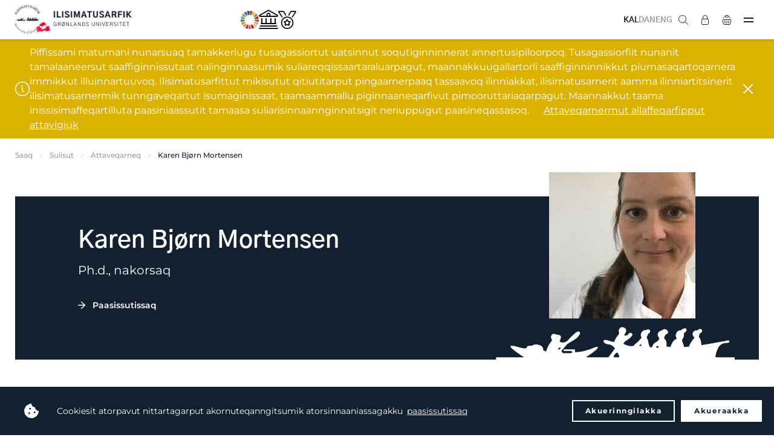

--- FILE ---
content_type: text/html; charset=utf-8
request_url: https://www.uni.gl/sulisut/attaveqarneq/karen-bjoern-mortensen/
body_size: 25268
content:
<!DOCTYPE html>
<html>




<!DOCTYPE html>
<html>

<head>
    <!-- 15524 -->
<!-- Google tag (gtag.js) -->
<script async src="https://www.googletagmanager.com/gtag/js?id=G-E9J1E732WD"></script>
<script>
  window.dataLayer = window.dataLayer || [];
  function gtag(){dataLayer.push(arguments);}
  gtag('js', new Date());

  gtag('config', 'G-E9J1E732WD');
</script>
    <meta charset="utf-8">
    <title>Karen Bj&#xF8;rn Mortensen - Ilisimatusarfik</title>
    <meta name="description" content="">
    <meta http-equiv="X-UA-Compatible" content="IE=edge">
    <meta name="viewport" content="width=device-width, initial-scale=1.0 user-scalable=0" />
    <meta name="format-detection" content="telephone=no">

    <link rel="icon" type="image/png" href="/favicon.png" />
    <link rel="stylesheet" type="text/css" href="/css/chosen.min.css" />
    <link rel="stylesheet" type="text/css" href="https://cdn.jsdelivr.net/npm/cookieconsent@3/build/cookieconsent.min.css" defer />
    <link rel="stylesheet" type="text/css" href="/styles/app.css?v=4">
    <style type="text/css">
.umbraco-forms-field.dropdown {
  position: initial;
  max-height: initial;
  overflow: inherit;
  opacity: initial;
}

.umbraco-forms-field.dropdown select {
  margin: 0!important;
  padding: 11px 12px!important;
  max-width: none!important;
  width: 100%!important;
  font-size: 15px;
  outline: 0;
  border-radius: 4px;
  border: 1px solid #d0d2d6!important;
  transition: border-color .2s;
}
.umbraco-forms-hidden {
    display: none;
}

.umbraco-forms-container .umbraco-forms-tooltip.help-block {
    display: block;
    font-style: italic;
    font-size: 11px;
    color: gray;
    line-height: 13px;
    margin-bottom: 5px;
}
    </style>

    <script src="https://cdn.jsdelivr.net/npm/cookieconsent@3/build/cookieconsent.min.js" data-cfasync="false" defer></script>
    <script src="/scripts/app.js?v=2"></script>
    
        <script defer>
            window.addEventListener("load", function () {
                window.cookieconsent.initialise({
                    palette: {
                        popup: {
                            background: "#222222",
                            text: "#ffffff",
                        },
                        button: {
                            background: "transparent",
                            text: "#ffffff",
                            border: "#ffffff",
                        },
                    },
                    type: "opt-out",
                    animateRevokable: false,
                    content: {
                        message: "Cookiesit atorpavut nittartagarput akornuteqanngitsumik atorsinnaaniassagakku",
                        allow: "Akueraakka",
                        deny: "Akuerinngilakka",
                        link: "paasissutissaq",
                        href: 'https://www.uni.gl/uagutsinnut-tunngasut/cookies-it',
                    },
                })
            });
        </script>
    
    <script src="/App_Plugins/UmbracoForms/assets/aspnet-client-validation/dist/aspnet-validation.min.js?v=16.0.0" type="application/javascript"></script>
</head>

<body class="page page--fixedheader page--fixedfooter">
    <aside class="asidemenu">
        <header class="asidemenu-header">
            <div class="asidemenu-close"><img src="/img/close.svg" alt=""></div>
        </header>
        <div class="grid-hidden grid-tablet-visible grid-text-center">
            <a href="/sulisut/attaveqarneq/karen-bjoern-mortensen/" class="header-language-item header-language-item--active">KAL</a>&nbsp;
            <a href="https://da.uni.gl/" class="header-language-item ">DAN</a>&nbsp;
            <a href="https://uk.uni.gl/" class="header-language-item ">ENG</a>
            <hr class="seperator seperator--small grid-gap3-above grid-gap4-below">
        </div>
        <div class="grid-hidden grid-desktop-visible">
            <ul class="asidemenu-list">
                    <li class="asidemenu-list-item asidemenu-list-item--expands">
                        <a href="/ilinniakkat/" class="asidemenu-list-item-triggerlink"><span>Ilinniakkat</span></a>
                        <div class="asidemenu-list-item-trigger asidemenu-list-item-trigger--open"><img src="/img/plus.svg" alt="" width="16"></div>
                        <div class="asidemenu-list-item-trigger asidemenu-list-item-trigger--close"><img src="/img/close.svg" alt="" width="14"></div>
                        <ul class="asidemenu-list">

                                            <li class="asidemenu-list-item asidemenu-list-item--expands">
                                                <a href="https://da.uni.gl/uddannelse/bacheloruddannelser/"><span>Bacheloritut ilinniarneq</span></a>
                                                        <div class="asidemenu-list-item-trigger asidemenu-list-item-trigger--open"><img src="/img/plus.svg" alt="" width="16"></div>
                                                        <div class="asidemenu-list-item-trigger asidemenu-list-item-trigger--close"><img src="/img/close.svg" alt="" width="14"></div>
                                                        <ul class="asidemenu-list">
                                                                    <li class="asidemenu-list-item">
                                                                        <a href="/ilinniakkat/ilinniartitsisoq/">
                                                                            <span>Ilinniartitsisoq</span>
                                                                        </a>
                                                                    </li>
                                                                    <li class="asidemenu-list-item">
                                                                        <a href="/ilinniakkat/inatsisilerineq/">
                                                                            <span>Inatsisilerineq</span>
                                                                        </a>
                                                                    </li>
                                                                    <li class="asidemenu-list-item">
                                                                        <a href="/ilinniakkat/inuiaat-kulturiat-oqaluttuarisaanerallu/">
                                                                            <span>Inuiaat kulturiat oqaluttuarisaanerallu</span>
                                                                        </a>
                                                                    </li>
                                                                    <li class="asidemenu-list-item">
                                                                        <a href="/ilinniakkat/inuiaqatigiilerineq/">
                                                                            <span>Inuiaqatigiilerineq</span>
                                                                        </a>
                                                                    </li>
                                                                    <li class="asidemenu-list-item">
                                                                        <a href="/ilinniakkat/inuussutissarsiornermi-aningaasaqarnermut-ilisimatusarneq/">
                                                                            <span>Inuussutissarsiornermi aningaasaqarnermut ilisimatusarneq</span>
                                                                        </a>
                                                                    </li>
                                                                    <li class="asidemenu-list-item">
                                                                        <a href="/ilinniakkat/isumaginninnermut-siunnersorti/">
                                                                            <span>Isumaginninnermut siunnersorti</span>
                                                                        </a>
                                                                    </li>
                                                                    <li class="asidemenu-list-item">
                                                                        <a href="/ilinniakkat/nutserisoq-oqalutsilu/">
                                                                            <span>Nutserisoq oqalutsilu</span>
                                                                        </a>
                                                                    </li>
                                                                    <li class="asidemenu-list-item">
                                                                        <a href="/ilinniakkat/oqaasilerineq-atuakkialerineq-tusagassiuutilerinerlu/">
                                                                            <span>Oqaasilerineq, atuakkialerineq tusagassiuutilerinerlu</span>
                                                                        </a>
                                                                    </li>
                                                                    <li class="asidemenu-list-item">
                                                                        <a href="/ilinniakkat/peqqissaasoq/">
                                                                            <span>Peqqissaasoq</span>
                                                                        </a>
                                                                    </li>
                                                                    <li class="asidemenu-list-item">
                                                                        <a href="/ilinniakkat/sila-uumassusililerinermi-bachelorinngorniarfik/">
                                                                            <span>SILA uumassusililerinermi bachelorinngorniarfik</span>
                                                                        </a>
                                                                    </li>
                                                                    <li class="asidemenu-list-item">
                                                                        <a href="/ilinniakkat/teologi/">
                                                                            <span>Teologi</span>
                                                                        </a>
                                                                    </li>
                                                                    <li class="asidemenu-list-item">
                                                                        <a href="/ilinniakkat/tusagassiortoq/">
                                                                            <span>Tusagassiortoq</span>
                                                                        </a>
                                                                    </li>
                                                        </ul>
                                            </li>
                                            <li class="asidemenu-list-item asidemenu-list-item--expands">
                                                <a href="https://da.uni.gl/uddannelse/kandidatuddannelser/"><span>Kandidatitut ilinniarneq</span></a>
                                                        <div class="asidemenu-list-item-trigger asidemenu-list-item-trigger--open"><img src="/img/plus.svg" alt="" width="16"></div>
                                                        <div class="asidemenu-list-item-trigger asidemenu-list-item-trigger--close"><img src="/img/close.svg" alt="" width="14"></div>
                                                        <ul class="asidemenu-list">
                                                                    <li class="asidemenu-list-item">
                                                                        <a href="/ilinniakkat/inuussutissarsiornermi-aningaasaqarnermut-ilisimatusarneq/">
                                                                            <span>Inuussutissarsiornermi aningaasaqarnermut ilisimatusarneq</span>
                                                                        </a>
                                                                    </li>
                                                                    <li class="asidemenu-list-item">
                                                                        <a href="/ilinniakkat/inatsisilerineq/">
                                                                            <span>Inatsisilerineq</span>
                                                                        </a>
                                                                    </li>
                                                                    <li class="asidemenu-list-item">
                                                                        <a href="/ilinniakkat/inuiaat-kulturiat-oqaluttuarisaanerallu/">
                                                                            <span>Inuiaat kulturiat oqaluttuarisaanerallu</span>
                                                                        </a>
                                                                    </li>
                                                                    <li class="asidemenu-list-item">
                                                                        <a href="/ilinniakkat/inuiaqatigiilerineq/">
                                                                            <span>Inuiaqatigiilerineq</span>
                                                                        </a>
                                                                    </li>
                                                                    <li class="asidemenu-list-item">
                                                                        <a href="/ilinniakkat/oqaasilerineq-atuakkialerineq-tusagassiuutilerinerlu/">
                                                                            <span>Oqaasilerineq, atuakkialerineq tusagassiuutilerinerlu</span>
                                                                        </a>
                                                                    </li>
                                                        </ul>
                                            </li>
                                            <li class="asidemenu-list-item asidemenu-list-item--expands">
                                                <a href="/ilinniaqqinneq/"><span>Ilinniaqqinneq</span></a>
                                                        <div class="asidemenu-list-item-trigger asidemenu-list-item-trigger--open"><img src="/img/plus.svg" alt="" width="16"></div>
                                                        <div class="asidemenu-list-item-trigger asidemenu-list-item-trigger--close"><img src="/img/close.svg" alt="" width="14"></div>
                                                        <ul class="asidemenu-list">
                                                                    <li class="asidemenu-list-item">
                                                                        <a href="/ilinniaqqinneq/fagit-ataasiakkaarlugit-ilinniarneq/">
                                                                            <span>Fagit ataasiakkaarlugit ilinniarneq</span>
                                                                        </a>
                                                                    </li>
                                                                    <li class="asidemenu-list-item">
                                                                        <a href="/ilinniaqqinneq/aqqusinermi-angalaarlutik-aamma-angerlarsimaffeqanngitsunut-unnuisarfinni-sulisunik-pikkorissaaneq/">
                                                                            <span>Aqqusinermi angalaarlutik aamma angerlarsimaffeqanngitsunut unnuisarfinni sulisunik pikkorissaaneq</span>
                                                                        </a>
                                                                    </li>
                                                                    <li class="asidemenu-list-item">
                                                                        <a href="/ilinniaqqinneq/ilinniartitseriaatsimi-kulturit-naapinneranni-allanngoriartornermilu-masteri/">
                                                                            <span>Ilinniartitseriaatsimi, kulturit naapinneranni, allanngoriartornermilu masteri</span>
                                                                        </a>
                                                                    </li>
                                                                    <li class="asidemenu-list-item">
                                                                        <a href="/ilinniaqqinneq/aliasuuteqartunut-siunnersortitut-diplomimik-ingerlatsivik/">
                                                                            <span>Aliasuuteqartunut siunnersortitut diplomimik ingerlatsivik</span>
                                                                        </a>
                                                                    </li>
                                                                    <li class="asidemenu-list-item">
                                                                        <a href="/ilinniaqqinneq/arktisk-specialsygepleje-diplomimik-allagartartaarluni-ilinniarneq/">
                                                                            <span>Arktisk specialsygepleje - diplomimik allagartartaarluni ilinniarneq</span>
                                                                        </a>
                                                                    </li>
                                                                    <li class="asidemenu-list-item">
                                                                        <a href="/ilinniaqqinneq/specialuddannelse-intensiv-sygepleje/">
                                                                            <span>Specialuddannelse: intensiv sygepleje</span>
                                                                        </a>
                                                                    </li>
                                                                    <li class="asidemenu-list-item">
                                                                        <a href="/ilinniaqqinneq/specialuddannelse-anaestesiologisk-sygepleje/">
                                                                            <span>Specialuddannelse: an&#xE6;stesiologisk sygepleje</span>
                                                                        </a>
                                                                    </li>
                                                                    <li class="asidemenu-list-item">
                                                                        <a href="/ilinniaqqinneq/universitetspaedagogikumi/">
                                                                            <span>Universitets-p&#xE6;dagogikumi</span>
                                                                        </a>
                                                                    </li>
                                                                    <li class="asidemenu-list-item">
                                                                        <a href="/ilinniaqqinneq/klinisk-vejleder/">
                                                                            <span>Klinisk vejleder</span>
                                                                        </a>
                                                                    </li>
                                                                    <li class="asidemenu-list-item">
                                                                        <a href="/ilinniaqqinneq/ilinniartitsinermik-ilisimatusarfik-pikkorissarneq/">
                                                                            <span>Ilinniartitsinermik Ilisimatusarfik</span>
                                                                        </a>
                                                                    </li>
                                                        </ul>
                                            </li>
                                            <li class="asidemenu-list-item">
                                                <a href="/ilinniakkat/phd-tut-ilinniarfik/">
                                                    <span>Ph.d.-tut ilinniarfik</span>
                                                </a>
                                            </li>
                                            <li class="asidemenu-list-item">
                                                <a href="/ilinniartut/pulaartigut/">
                                                    <span>Pulaartigut</span>
                                                </a>
                                            </li>
                                            <li class="asidemenu-list-item">
                                                <a href="/ilinniartut/ilisimatusarfimmi-ilinniartut-naapikkit/">
                                                    <span>Ilisimatusarfimmi ilinniartut naapikkit</span>
                                                </a>
                                            </li>
                                            <li class="asidemenu-list-item">
                                                <a href="/ilinniartut/suna-ilinniarsinnaaviuk/">
                                                    <span>Suna ilinniarsinnaaviuk?</span>
                                                </a>
                                            </li>
                                            <li class="asidemenu-list-item">
                                                <a href="/ilinniartut/semesteri-pikkorissarneq-soraarummeerneq/">
                                                    <span>Semesteri, pikkorissarneq &amp; soraarummeerneq</span>
                                                </a>
                                            </li>
                                            <li class="asidemenu-list-item">
                                                <a href="/ilinniakkat/ilisimatusarfimmut-qinnuteqarneq/">
                                                    <span>Qinnuteqarneq</span>
                                                </a>
                                            </li>
                                            <li class="asidemenu-list-item">
                                                <a href="/ilinniartut/quppersagaq/">
                                                    <span>Quppersagaq</span>
                                                </a>
                                            </li>
                                            <li class="asidemenu-list-item">
                                                <a href="/ilinniartunik-siunnersuineq/">
                                                    <span>Ilinniartunik siunnersuineq</span>
                                                </a>
                                            </li>
                                            <li class="asidemenu-list-item">
                                                <a href="/ilinniartut/skrivningi/">
                                                    <span>Skrivningi</span>
                                                </a>
                                            </li>
                                            <li class="asidemenu-list-item">
                                                <a href="/ilinniakkat/soraarummeerutit/">
                                                    <span>Soraarummeerutit</span>
                                                </a>
                                            </li>
                                            <li class="asidemenu-list-item">
                                                <a href="/ilinniartut/aningaasaateqarfiit-qinnuteqarfissaqqissut/">
                                                    <span>Aningaasaateqarfiit qinnuteqarfissaqqissut</span>
                                                </a>
                                            </li>
                                            <li class="asidemenu-list-item">
                                                <a href="/ilinniartut/suliffissarsiaq-praktikki/">
                                                    <span>Suliffissarsiaq &amp; praktikki</span>
                                                </a>
                                            </li>
                                            <li class="asidemenu-list-item">
                                                <a href="/ilinniartut/atuakkanik-pisineq-tuniniaanerlu/">
                                                    <span>Atuakkanik pisineq tuniniaanerlu</span>
                                                </a>
                                            </li>
                                            <li class="asidemenu-list-item">
                                                <a href="https://www.linkedin.com/school/ilisimatusarfik/people/?viewAsMember=true" target="_blank">
                                                    <span>Alumni</span>
                                                </a>
                                            </li>
                            
                        </ul>
                    </li>
                    <li class="asidemenu-list-item asidemenu-list-item--expands">
                        <a href="/ilisimatuutut-misissuinerit/" class="asidemenu-list-item-triggerlink"><span>Ilisimatuutut misissuinerit</span></a>
                        <div class="asidemenu-list-item-trigger asidemenu-list-item-trigger--open"><img src="/img/plus.svg" alt="" width="16"></div>
                        <div class="asidemenu-list-item-trigger asidemenu-list-item-trigger--close"><img src="/img/close.svg" alt="" width="14"></div>
                        <ul class="asidemenu-list">

                                            <li class="asidemenu-list-item asidemenu-list-item--expands">
                                                <a href="/ilisimatuutut-misissuinerit/ilisimatusarfiup-issittumi-atugarissaarneq-pillugu-ilisimatusarfia/"><span>Ilisimatusarfiup issittumi atugarissaarneq pillugu ilisimatusarfia</span></a>
                                                        <div class="asidemenu-list-item-trigger asidemenu-list-item-trigger--open"><img src="/img/plus.svg" alt="" width="16"></div>
                                                        <div class="asidemenu-list-item-trigger asidemenu-list-item-trigger--close"><img src="/img/close.svg" alt="" width="14"></div>
                                                        <ul class="asidemenu-list">
                                                                    <li class="asidemenu-list-item">
                                                                        <a href="/ilisimatuutut-misissuinerit/issittumi-utoqqalineq/">
                                                                            <span>Issittumi utoqqalineq</span>
                                                                        </a>
                                                                    </li>
                                                                    <li class="asidemenu-list-item">
                                                                        <a href="/ilisimatuutut-misissuinerit/angerlarsimaffeqanngitsuuneq/">
                                                                            <span>Angerlarsimaffeqanngitsuuneq</span>
                                                                        </a>
                                                                    </li>
                                                                    <li class="asidemenu-list-item">
                                                                        <a href="/ilisimatuutut-misissuinerit/ilaassaagut/">
                                                                            <span>Ilaassaagut</span>
                                                                        </a>
                                                                    </li>
                                                                    <li class="asidemenu-list-item">
                                                                        <a href="/ilisimatuutut-misissuinerit/qulaajaaneq/">
                                                                            <span>Spiralilersuisimaneq pillugu nakerisarsiornani qulaajaaneq</span>
                                                                        </a>
                                                                    </li>
                                                        </ul>
                                            </li>
                                            <li class="asidemenu-list-item">
                                                <a href="/ilisimatuutut-misissuinerit/meeqqat-inuusuttut-avatangiisaallu-pillugit-ilisimatusarfik/">
                                                    <span>Meeqqat, inuusuttut avatangiisaallu pillugit Ilisimatusarfik</span>
                                                </a>
                                            </li>
                                            <li class="asidemenu-list-item asidemenu-list-item--expands">
                                                <a href="/ilisimatuutut-misissuinerit/paedagogikkimi-ilinniarnermilu-ineriartortitsivik/"><span>P&#xE6;dagogikkimi ilinniarnermilu ineriartortitsivik</span></a>
                                                        <div class="asidemenu-list-item-trigger asidemenu-list-item-trigger--open"><img src="/img/plus.svg" alt="" width="16"></div>
                                                        <div class="asidemenu-list-item-trigger asidemenu-list-item-trigger--close"><img src="/img/close.svg" alt="" width="14"></div>
                                                        <ul class="asidemenu-list">
                                                                    <li class="asidemenu-list-item">
                                                                        <a href="/ilisimatuutut-misissuinerit/en-undersoegende-naturfagsdidaktik-i-et-sprogpaedagogisk-og-sprogdidaktisk-perspektiv/">
                                                                            <span>Naturfagi - didaktikki</span>
                                                                        </a>
                                                                    </li>
                                                        </ul>
                                            </li>
                                            <li class="asidemenu-list-item">
                                                <a href="/ilisimatuutut-misissuinerit/iluliaq-kalaallit-nunaanni-ilinniartitsinermik-ilinniartitaanermillu-ilisimatusarfik/">
                                                    <span>Iluliaq - Kalaallit Nunaanni ilinniartitsinermik ilinniartitaanermillu ilisimatusarfik</span>
                                                </a>
                                            </li>
                                            <li class="asidemenu-list-item asidemenu-list-item--expands">
                                                <a href="/ilisimatuutut-misissuinerit/oqaatsinik-ilisimatusarfik/"><span>Oqaatsinik Ilisimatusarfik</span></a>
                                                        <div class="asidemenu-list-item-trigger asidemenu-list-item-trigger--open"><img src="/img/plus.svg" alt="" width="16"></div>
                                                        <div class="asidemenu-list-item-trigger asidemenu-list-item-trigger--close"><img src="/img/close.svg" alt="" width="14"></div>
                                                        <ul class="asidemenu-list">
                                                                    <li class="asidemenu-list-item">
                                                                        <a href="/ilisimatuutut-misissuinerit/sidste-udkald-groenlandske-dialekter-som-kulturarv/">
                                                                            <span>Gr&#xF8;nlandske dialekter som kulturarv</span>
                                                                        </a>
                                                                    </li>
                                                        </ul>
                                            </li>
                                            <li class="asidemenu-list-item">
                                                <a href="/ilisimatuutut-misissuinerit/kalaallit-nunaanni-peqqissusermik-ilisimatusarfik/">
                                                    <span>Kalaallit nunaanni peqqissusermik Ilisimatusarfik</span>
                                                </a>
                                            </li>
                                            <li class="asidemenu-list-item asidemenu-list-item--expands">
                                                <a href="/ilisimatuutut-misissuinerit/nasiffik-nunanut-allanut-sillimaniarnermullu-ilisimatusarfik/"><span>Nasiffik - nunanut allanut sillimaniarnermullu Ilisimatusarfik</span></a>
                                                        <div class="asidemenu-list-item-trigger asidemenu-list-item-trigger--open"><img src="/img/plus.svg" alt="" width="16"></div>
                                                        <div class="asidemenu-list-item-trigger asidemenu-list-item-trigger--close"><img src="/img/close.svg" alt="" width="14"></div>
                                                        <ul class="asidemenu-list">
                                                                    <li class="asidemenu-list-item">
                                                                        <a href="/ilisimatuutut-misissuinerit/kalaallit-nunaat-eu/">
                                                                            <span>Kalaallit Nunaat &amp; EU</span>
                                                                        </a>
                                                                    </li>
                                                                    <li class="asidemenu-list-item">
                                                                        <a href="/ilisimatuutut-misissuinerit/naalagaaffeqatigiinnermik-ilisimatuutut-misissuineq/">
                                                                            <span>Naalagaaffeqatigiinnermik ilisimatuutut misissuineq</span>
                                                                        </a>
                                                                    </li>
                                                        </ul>
                                            </li>
                                            <li class="asidemenu-list-item">
                                                <a href="/ilisimatuutut-misissuinerit/ammassak-fish-of-life/">
                                                    <span>Ammassak - fish of life</span>
                                                </a>
                                            </li>
                                            <li class="asidemenu-list-item">
                                                <a href="/ilisimatuutut-misissuinerit/arcade/">
                                                    <span>Arcade</span>
                                                </a>
                                            </li>
                                            <li class="asidemenu-list-item">
                                                <a href="/ilisimatuutut-misissuinerit/arctic-challenge/">
                                                    <span>Arctic challenge</span>
                                                </a>
                                            </li>
                                            <li class="asidemenu-list-item">
                                                <a href="/ilisimatuutut-misissuinerit/arctic-living-conditions/">
                                                    <span>Arctic living conditions</span>
                                                </a>
                                            </li>
                                            <li class="asidemenu-list-item">
                                                <a href="/ilisimatuutut-misissuinerit/issittumi-pinerlunneq/">
                                                    <span>Issittumi pinerlunneq</span>
                                                </a>
                                            </li>
                                            <li class="asidemenu-list-item">
                                                <a href="/ilisimatuutut-misissuinerit/suliffimmi-avatangiiseq/">
                                                    <span>Suliffimmi avatangiiseq</span>
                                                </a>
                                            </li>
                                            <li class="asidemenu-list-item">
                                                <a href="/ilisimatuutut-misissuinerit/innuttaasut-peqqissusiannik-misissuineq-2024-2026/">
                                                    <span>Innuttaasut peqqissusiannik misissuineq 2024-2026</span>
                                                </a>
                                            </li>
                                            <li class="asidemenu-list-item">
                                                <a href="/ilisimatuutut-misissuinerit/capardus/">
                                                    <span>Capardus</span>
                                                </a>
                                            </li>
                                            <li class="asidemenu-list-item">
                                                <a href="/ilisimatuutut-misissuinerit/ikiugassanngorluni-eqqartuusaaneq/">
                                                    <span>Ikiugassanngorluni eqqartuusaaneq</span>
                                                </a>
                                            </li>
                                            <li class="asidemenu-list-item">
                                                <a href="/ilisimatuutut-misissuinerit/forgotten-friends/">
                                                    <span>Forgotten friends</span>
                                                </a>
                                            </li>
                                            <li class="asidemenu-list-item">
                                                <a href="/ilisimatuutut-misissuinerit/oqaluttuarisaanermik-qulaajaaneq/">
                                                    <span>Oqaluttuarisaanermik qulaajaaneq</span>
                                                </a>
                                            </li>
                                            <li class="asidemenu-list-item">
                                                <a href="/ilisimatuutut-misissuinerit/hunting-household-economic-importance/">
                                                    <span>Hunting - economic importance</span>
                                                </a>
                                            </li>
                                            <li class="asidemenu-list-item">
                                                <a href="/ilisimatuutut-misissuinerit/kinguaariit-inuunerissut/">
                                                    <span>Kinguaariit inuunerissut</span>
                                                </a>
                                            </li>
                                            <li class="asidemenu-list-item">
                                                <a href="/ilisimatuutut-misissuinerit/sila-inuiaqatigiillu/">
                                                    <span>Sila inuiaqatigiillu</span>
                                                </a>
                                            </li>
                                            <li class="asidemenu-list-item">
                                                <a href="/ilisimatuutut-misissuinerit/marpart/">
                                                    <span>Marpart</span>
                                                </a>
                                            </li>
                                            <li class="asidemenu-list-item">
                                                <a href="/ilisimatuutut-misissuinerit/population-dynamics/">
                                                    <span>Population dynamics</span>
                                                </a>
                                            </li>
                                            <li class="asidemenu-list-item">
                                                <a href="/ilisimatuutut-misissuinerit/revive-restoring-ecosystems-in-the-face-of-depopulation-via-innovation-entrepreneurship/">
                                                    <span>Restoring ecosystems</span>
                                                </a>
                                            </li>
                                            <li class="asidemenu-list-item">
                                                <a href="/ilisimatuutut-misissuinerit/the-greenland-diet-revolution/">
                                                    <span>Greenland diet revolution</span>
                                                </a>
                                            </li>
                                            <li class="asidemenu-list-item">
                                                <a href="/ilisimatuutut-misissuinerit/qulaajaaneq/">
                                                    <span>Spiralilersuisimaneq pillugu nakerisarsiornani qulaajaaneq</span>
                                                </a>
                                            </li>
                                            <li class="asidemenu-list-item">
                                                <a href="/ilisimatuutut-misissuinerit/valuing-nature/">
                                                    <span>Valuing nature</span>
                                                </a>
                                            </li>
                                            <li class="asidemenu-list-item">
                                                <a href="/ilisimatuutut-misissuinerit/wage/">
                                                    <span>Wage</span>
                                                </a>
                                            </li>
                                            <li class="asidemenu-list-item asidemenu-list-item--expands">
                                                <a href="/ilisimatuutut-misissuinerit/"><span>Naavoq</span></a>
                                                        <div class="asidemenu-list-item-trigger asidemenu-list-item-trigger--open"><img src="/img/plus.svg" alt="" width="16"></div>
                                                        <div class="asidemenu-list-item-trigger asidemenu-list-item-trigger--close"><img src="/img/close.svg" alt="" width="14"></div>
                                                        <ul class="asidemenu-list">
                                                                    <li class="asidemenu-list-item">
                                                                        <a href="/ilisimatuutut-misissuinerit/meeqqanik-inuusuttunik-ilaqutariinnermillu-qitiusumik/">
                                                                            <span>Meeqqanik, inuusuttunik ilaqutariinnermillu qitiusumik</span>
                                                                        </a>
                                                                    </li>
                                                                    <li class="asidemenu-list-item">
                                                                        <a href="/ilisimatuutut-misissuinerit/issittumi-uuliamik-gassimillu-imm/">
                                                                            <span>Issittumi uuliamik gassimillu imm.</span>
                                                                        </a>
                                                                    </li>
                                                                    <li class="asidemenu-list-item">
                                                                        <a href="/ilisimatuutut-misissuinerit/gletsjermel/">
                                                                            <span>Gletsjermel</span>
                                                                        </a>
                                                                    </li>
                                                                    <li class="asidemenu-list-item">
                                                                        <a href="/ilisimatuutut-misissuinerit/kalaallit-nunaanni-tusagassiuutinik-misissuineq/">
                                                                            <span>Kalaallit Nunaanni tusagassiuutinik misissuineq</span>
                                                                        </a>
                                                                    </li>
                                                                    <li class="asidemenu-list-item">
                                                                        <a href="/ilisimatuutut-misissuinerit/paamiut-asasara/">
                                                                            <span>Paamiut asasara</span>
                                                                        </a>
                                                                    </li>
                                                                    <li class="asidemenu-list-item">
                                                                        <a href="/ilisimatuutut-misissuinerit/rockwell-kent/">
                                                                            <span>Rockwell Kent</span>
                                                                        </a>
                                                                    </li>
                                                                    <li class="asidemenu-list-item">
                                                                        <a href="/ilisimatuutut-misissuinerit/qimmeq-qimuttup-tarninganik-paasiniaaneq/">
                                                                            <span>Qimmeq</span>
                                                                        </a>
                                                                    </li>
                                                                    <li class="asidemenu-list-item">
                                                                        <a href="/ilisimatuutut-misissuinerit/aqutsisut/">
                                                                            <span>Aqutsisut</span>
                                                                        </a>
                                                                    </li>
                                                                    <li class="asidemenu-list-item">
                                                                        <a href="/ilisimatuutut-misissuinerit/vaerdikaeder-i-nordiske-fiskersamfund/">
                                                                            <span>V&#xE6;rdik&#xE6;der i nordiske fiskersamfund</span>
                                                                        </a>
                                                                    </li>
                                                        </ul>
                                            </li>
                                            <li class="asidemenu-list-item">
                                                <a href="/paasisimasalik/">
                                                    <span>Paasisimasalik</span>
                                                </a>
                                            </li>
                                            <li class="asidemenu-list-item">
                                                <a href="/saqqummersitaq/">
                                                    <span>Saqqummersitaq</span>
                                                </a>
                                            </li>
                                            <li class="asidemenu-list-item">
                                                <a href="/ilisimatusaat/">
                                                    <span>Ilisimatusaat</span>
                                                </a>
                                            </li>
                                            <li class="asidemenu-list-item">
                                                <a href="https://tidsskrift.dk/gksf" target="_blank">
                                                    <span>Gr&#xF8;nlandsk kultur- &amp; samfundsforskning</span>
                                                </a>
                                            </li>
                                            <li class="asidemenu-list-item">
                                                <a href="/watch-listen/">
                                                    <span>Video &amp; podcast</span>
                                                </a>
                                            </li>
                                            <li class="asidemenu-list-item">
                                                <a href="https://www.youtube.com/playlist?list=PL3QFH5tZh0KXageBqUMmPYPZOYfATjonJ" target="_blank">
                                                    <span>Oqalugiaat</span>
                                                </a>
                                            </li>
                                            <li class="asidemenu-list-item">
                                                <a href="/ilisimatuutut-misissuinerit/periusissatut-iliuusissatullu-pilersaarusiaq-ilisimatuutut-misissuinerit/">
                                                    <span>Periusissatut iliuusissatullu pilersaarusiaq - Ilisimatuutut misissuinerit</span>
                                                </a>
                                            </li>
                                            <li class="asidemenu-list-item">
                                                <a href="/ilisimatuutut-misissuinerit/ilisimatusarnermi-ileqqorissaarnissamut-najoqqutassisi/">
                                                    <span>Ilisimatusarnermi ileqqorissaarnissamut najoqqutassisi</span>
                                                </a>
                                            </li>
                                            <li class="asidemenu-list-item">
                                                <a href="/ilisimatuutut-misissuinerit-allaffeqarfik/">
                                                    <span>Ilisimatuutut misissuinerit (allaffeqarfik)</span>
                                                </a>
                                            </li>
                                            <li class="asidemenu-list-item">
                                                <a href="/ilisimatuutut-misissuinerit-allaffeqarfik/">
                                                    <span>Ilisimatusarfiup ilisimatusarnermi suleqatiginissaanut qinnuteqannginninni</span>
                                                </a>
                                            </li>
                            
                        </ul>
                    </li>
                    <li class="asidemenu-list-item asidemenu-list-item--expands">
                        <a href="/suleqatigiinneq/" class="asidemenu-list-item-triggerlink"><span>Suleqatigiinneq</span></a>
                        <div class="asidemenu-list-item-trigger asidemenu-list-item-trigger--open"><img src="/img/plus.svg" alt="" width="16"></div>
                        <div class="asidemenu-list-item-trigger asidemenu-list-item-trigger--close"><img src="/img/close.svg" alt="" width="14"></div>
                        <ul class="asidemenu-list">

                                            <li class="asidemenu-list-item">
                                                <a href="/suleqatigiinneq/nunanit-tamalaaneersunik-suleqateqarnerit-isumaqatigiissuteqarnerillu/">
                                                    <span>Nunanik tamalaanik suleqateqarneq</span>
                                                </a>
                                            </li>
                                            <li class="asidemenu-list-item">
                                                <a href="/ilisimatuutut-misissuinerit-allaffeqarfik/">
                                                    <span>Ilisimatusarfiup ilisimatusarnermi suleqatiginissaanut qinnuteqannginninni</span>
                                                </a>
                                            </li>
                                            <li class="asidemenu-list-item">
                                                <a href="/suleqatigiinneq/ilinniartut-suleqatigalugit/">
                                                    <span>Ilinniartut suleqatigalugit</span>
                                                </a>
                                            </li>
                                            <li class="asidemenu-list-item">
                                                <a href="/suleqatigiinneq/ilinniartut-suleqatigalugit-maannakkut-pisoq/">
                                                    <span>Ilinniartut suleqatigalugit - maannakkut pisoq</span>
                                                </a>
                                            </li>
                                            <li class="asidemenu-list-item">
                                                <a href="/suleqatigiinneq/gux-niuernermik-ilinniarfik-ilil/">
                                                    <span>GUX, niuernermik ilinniarfik il.il.</span>
                                                </a>
                                            </li>
                                            <li class="asidemenu-list-item">
                                                <a href="/suleqatigiinneq/avataanit-ilinniartitsiartortut/">
                                                    <span>Avataanit ilinniartitsiartortut</span>
                                                </a>
                                            </li>
                                            <li class="asidemenu-list-item">
                                                <a href="/suleqatigiinneq/inimik-atorneq/">
                                                    <span>Inimik atorneq</span>
                                                </a>
                                            </li>
                                            <li class="asidemenu-list-item">
                                                <a href="https://da.uni.gl/media/6348978/praktiske-informationer-censorer-20-21.pdf" target="_blank">
                                                    <span>Censori</span>
                                                </a>
                                            </li>
                                            <li class="asidemenu-list-item">
                                                <a href="/suleqatigiinneq/soraarummeerneq-avataaneersoq/">
                                                    <span>Soraarummeerneq - avataaneersoq</span>
                                                </a>
                                            </li>
                                            <li class="asidemenu-list-item">
                                                <a href="/suleqatigiinneq/pulaartigut/">
                                                    <span>Pulaartigut</span>
                                                </a>
                                            </li>
                                            <li class="asidemenu-list-item">
                                                <a href="/uagutsinnut-tunngasut/campus-ilimmarfik/">
                                                    <span>Campus Ilimmarfik</span>
                                                </a>
                                            </li>
                                            <li class="asidemenu-list-item">
                                                <a href="/uagutsinnut-tunngasut/campus-ilimmarfimmi-eqqumiitsuliat/">
                                                    <span>Campus Ilimmarfimmi eqqumiitsuliat</span>
                                                </a>
                                            </li>
                                            <li class="asidemenu-list-item">
                                                <a href="https://www.linkedin.com/school/ilisimatusarfik/people/?viewAsMember=true">
                                                    <span>Alumni</span>
                                                </a>
                                            </li>
                            
                        </ul>
                    </li>
                    <li class="asidemenu-list-item asidemenu-list-item--expands">
                        <a href="/nunat-allat/" class="asidemenu-list-item-triggerlink"><span>Nunat allat</span></a>
                        <div class="asidemenu-list-item-trigger asidemenu-list-item-trigger--open"><img src="/img/plus.svg" alt="" width="16"></div>
                        <div class="asidemenu-list-item-trigger asidemenu-list-item-trigger--close"><img src="/img/close.svg" alt="" width="14"></div>
                        <ul class="asidemenu-list">

                                            <li class="asidemenu-list-item">
                                                <a href="/nunat-allat/nunani-allani-ilinniarneq-praktikkernerlu/">
                                                    <span>Nunani allani ilinniarneq praktikkernerlu</span>
                                                </a>
                                            </li>
                                            <li class="asidemenu-list-item">
                                                <a href="/nunat-allat/nunani-allani-ilinniarneq-praktikkernerlu/ilisimatusarfimmi-ilinniartut-nunani-allani/">
                                                    <span>Ilisimatusarfimmi ilinniartut nunani allani</span>
                                                </a>
                                            </li>
                                            <li class="asidemenu-list-item">
                                                <a href="/nunat-allat/nunani-allani-ilinniarneq-praktikkernerlu/ilinniartut-misigisaat/">
                                                    <span>Ilinniartut misigisaat</span>
                                                </a>
                                            </li>
                                            <li class="asidemenu-list-item">
                                                <a href="/nunat-allat/avataaneersutut-ilisimatusarfimmi-ilinniartuuneq/">
                                                    <span>Kikkut qinnuteqarsinnaappat?</span>
                                                </a>
                                            </li>
                                            <li class="asidemenu-list-item">
                                                <a href="/nunat-allat/avataaneersutut-ilisimatusarfimmi-ilinniartuuneq/">
                                                    <span>Qanoq qinnuteqassaanga?</span>
                                                </a>
                                            </li>
                                            <li class="asidemenu-list-item">
                                                <a href="/nunat-allat/avataaneersutut-ilisimatusarfimmi-ilinniartuuneq/">
                                                    <span>Oqaatsinut piumasaqaatit &amp; aningaasalersuineq</span>
                                                </a>
                                            </li>
                                            <li class="asidemenu-list-item">
                                                <a href="/nunat-allat/avataaneersutut-ilisimatusarfimmi-ilinniartuuneq/">
                                                    <span>Tuluttut, qallunaatut kalaallisullu fagit</span>
                                                </a>
                                            </li>
                                            <li class="asidemenu-list-item">
                                                <a href="/nunat-allat/avataaneersutut-ilisimatusarfimmi-ilinniartuuneq/">
                                                    <span>Semesterit, fagit &amp; soraarummeernerit</span>
                                                </a>
                                            </li>
                                            <li class="asidemenu-list-item">
                                                <a href="/nunat-allat/avataaneersutut-ilisimatusarfimmi-ilinniartuuneq/">
                                                    <span>ECTS &amp; karakterit</span>
                                                </a>
                                            </li>
                                            <li class="asidemenu-list-item">
                                                <a href="/nunat-allat/avataaneersutut-ilisimatusarfimmi-ilinniartuuneq/">
                                                    <span>Kollegiami ini &amp; inuuniarnermi aningaasartuutit</span>
                                                </a>
                                            </li>
                                            <li class="asidemenu-list-item">
                                                <a href="/nunat-allat/avataaneersutut-ilisimatusarfimmi-ilinniartuuneq/">
                                                    <span>Ilisimatusarfimmut aqqutit</span>
                                                </a>
                                            </li>
                                            <li class="asidemenu-list-item">
                                                <a href="/nunat-allat/avataaneersutut-ilisimatusarfimmi-ilinniartuuneq/avataaneersutut-ilinniartut-misigisaat/">
                                                    <span>Avataaneersutut ilinniartut misigisaat</span>
                                                </a>
                                            </li>
                                            <li class="asidemenu-list-item">
                                                <a href="/nunat-allat/avataaneersutut-ilisimatusarfimmi-ilinniartuuneq/">
                                                    <span>Avataaneersutut Ilisimatusarfimmi ilinniartut</span>
                                                </a>
                                            </li>
                                            <li class="asidemenu-list-item">
                                                <a href="/nunat-allat/nunanit-tamalaaneersunik-suleqateqarnerit-isumaqatigiissuteqarnerillu/nunat-assigiinngitsut-akornanni-tunaartaqarluni-iliuusissanik-pilersaarusiorneq/">
                                                    <span>Nunat assigiinngitsut akornanni (tunaartaqarluni iliuusissanik pilersaarusiorneq)</span>
                                                </a>
                                            </li>
                                            <li class="asidemenu-list-item">
                                                <a href="/nunat-allat/visiting-scholar-program/">
                                                    <span>Visiting scholar program</span>
                                                </a>
                                            </li>
                                            <li class="asidemenu-list-item">
                                                <a href="/nunat-allat/nunanit-tamalaaneersunik-suleqateqarnerit-isumaqatigiissuteqarnerillu/">
                                                    <span>Peqatigiinnissamik isumaqatigiissutit</span>
                                                </a>
                                            </li>
                                            <li class="asidemenu-list-item">
                                                <a href="/nunat-allat/nunanit-tamalaaneersunik-suleqateqarnerit-isumaqatigiissuteqarnerillu/">
                                                    <span>Attaveqarfigisassat pillugit isumaqatigiissutit</span>
                                                </a>
                                            </li>
                                            <li class="asidemenu-list-item">
                                                <a href="/nunat-allat/nunanit-tamalaaneersunik-suleqateqarnerit-isumaqatigiissuteqarnerillu/">
                                                    <span>Suleqatigiinnissamik isumaqatigiissutit</span>
                                                </a>
                                            </li>
                                            <li class="asidemenu-list-item">
                                                <a href="/nunat-allat/nunanit-tamalaaneersunik-suleqateqarnerit-isumaqatigiissuteqarnerillu/infogrammi/">
                                                    <span>Infogrammi</span>
                                                </a>
                                            </li>
                                            <li class="asidemenu-list-item">
                                                <a href="https://ufm.dk/uddannelse/tilskud-til-udveksling-og-internationale-projekter/erasmusplus" target="_blank">
                                                    <span>Erasmus&#x2B;</span>
                                                </a>
                                            </li>
                                            <li class="asidemenu-list-item">
                                                <a href="https://www.magna-charta.org" target="_blank">
                                                    <span>Magna charta</span>
                                                </a>
                                            </li>
                                            <li class="asidemenu-list-item">
                                                <a href="https://www.nordplusonline.org" target="_blank">
                                                    <span>Nordplus</span>
                                                </a>
                                            </li>
                                            <li class="asidemenu-list-item">
                                                <a href="https://www.nusct.net" target="_blank">
                                                    <span>Nusct</span>
                                                </a>
                                            </li>
                                            <li class="asidemenu-list-item">
                                                <a href="https://www.uarctic.org" target="_blank">
                                                    <span>Uarctic</span>
                                                </a>
                                            </li>
                            
                        </ul>
                    </li>
                    <li class="asidemenu-list-item asidemenu-list-item--expands">
                        <a href="/uagutsinnut-tunngasut/" class="asidemenu-list-item-triggerlink"><span>Uagut</span></a>
                        <div class="asidemenu-list-item-trigger asidemenu-list-item-trigger--open"><img src="/img/plus.svg" alt="" width="16"></div>
                        <div class="asidemenu-list-item-trigger asidemenu-list-item-trigger--close"><img src="/img/close.svg" alt="" width="14"></div>
                        <ul class="asidemenu-list">

                                            <li class="asidemenu-list-item">
                                                <a href="/uagutsinnut-tunngasut/aaqqissuussaanerata-takussutissartaa/">
                                                    <span>Aaqqissuussaanerata takussutissartaa</span>
                                                </a>
                                            </li>
                                            <li class="asidemenu-list-item">
                                                <a href="/uagutsinnut-tunngasut/siulersuisut/">
                                                    <span>Siulersuisut &amp; ataatsimiinnilersaarut</span>
                                                </a>
                                            </li>
                                            <li class="asidemenu-list-item">
                                                <a href="/uagutsinnut-tunngasut/siulersuisut/">
                                                    <span>Iliuusissanik qinersineq 2026-2029</span>
                                                </a>
                                            </li>
                                            <li class="asidemenu-list-item">
                                                <a href="/uagutsinnut-tunngasut/pisortat/">
                                                    <span>Pisortat</span>
                                                </a>
                                            </li>
                                            <li class="asidemenu-list-item">
                                                <a href="/uagutsinnut-tunngasut/instituttit-siunnersuisoqatigiivi/">
                                                    <span>Instituttit siunnersuisoqatigiivi</span>
                                                </a>
                                            </li>
                                            <li class="asidemenu-list-item">
                                                <a href="/uagutsinnut-tunngasut/ilinniagartuut-siunnersuisoqatigiivi/">
                                                    <span>Ilinniagartuut siunnersuisoqatigiivi</span>
                                                </a>
                                            </li>
                                            <li class="asidemenu-list-item">
                                                <a href="/uagutsinnut-tunngasut/hssu/">
                                                    <span>HSSU</span>
                                                </a>
                                            </li>
                                            <li class="asidemenu-list-item">
                                                <a href="/uagutsinnut-tunngasut/ukiumoortumik-nalunaarusiaq/">
                                                    <span>Ukiumoortumik nalunaarusiaq</span>
                                                </a>
                                            </li>
                                            <li class="asidemenu-list-item">
                                                <a href="/uagutsinnut-tunngasut/uppernarsaaneq/">
                                                    <span>Ilinniartoq &amp; soraarummeerluni inertoq</span>
                                                </a>
                                            </li>
                                            <li class="asidemenu-list-item">
                                                <a href="/pitsaassutsikkut-qulakkeerinnittarneq-ineriartortitsinerlu/">
                                                    <span>Pitsaassutsikkut qulakkeerinnittarneq ineriartortitsinerlu</span>
                                                </a>
                                            </li>
                                            <li class="asidemenu-list-item">
                                                <a href="/tusagassiuutit/">
                                                    <span>Tusagassiuutit</span>
                                                </a>
                                            </li>
                                            <li class="asidemenu-list-item">
                                                <a href="/tusagassiuutit/ilisimatusarfik-tusagassiuutini/">
                                                    <span>Ilisimatusarfik tusagassiuutini</span>
                                                </a>
                                            </li>
                                            <li class="asidemenu-list-item">
                                                <a href="/uagutsinnut-tunngasut/oqaluttuarisaanera/">
                                                    <span>Oqaluttuarisaanera</span>
                                                </a>
                                            </li>
                                            <li class="asidemenu-list-item">
                                                <a href="/uagutsinnut-tunngasut/pulaartigut/">
                                                    <span>Pulaartigut</span>
                                                </a>
                                            </li>
                                            <li class="asidemenu-list-item">
                                                <a href="/uagutsinnut-tunngasut/campus-ilimmarfik/">
                                                    <span>Campus Ilimmarfik</span>
                                                </a>
                                            </li>
                                            <li class="asidemenu-list-item">
                                                <a href="/uagutsinnut-tunngasut/campus-ilimmarfimmi-eqqumiitsuliat/">
                                                    <span>Campus Ilimmarfimmi eqqumiitsuliat</span>
                                                </a>
                                            </li>
                                            <li class="asidemenu-list-item">
                                                <a href="/uagutsinnut-tunngasut/nersornaatit/">
                                                    <span>Nersornaatit</span>
                                                </a>
                                            </li>
                                            <li class="asidemenu-list-item">
                                                <a href="/uagutsinnut-tunngasut/inimik-atorneq/">
                                                    <span>Inimik atorneq</span>
                                                </a>
                                            </li>
                                            <li class="asidemenu-list-item">
                                                <a href="https://webshop.uni.gl" target="_blank">
                                                    <span>Webshop</span>
                                                </a>
                                            </li>
                                            <li class="asidemenu-list-item">
                                                <a href="/uagutsinnut-tunngasut/banki/">
                                                    <span>Banki</span>
                                                </a>
                                            </li>
                                            <li class="asidemenu-list-item">
                                                <a href="/uagutsinnut-tunngasut/politikkit-suliat-ingerlanneqartarnerat-ilil/">
                                                    <span>Politikkit, suliat ingerlanneqartarnerat il.il.</span>
                                                </a>
                                            </li>
                                            <li class="asidemenu-list-item">
                                                <a href="/uagutsinnut-tunngasut/inatsisit/">
                                                    <span>Inatsisit</span>
                                                </a>
                                            </li>
                            
                        </ul>
                    </li>
            </ul>
            <hr class="seperator seperator--small grid-gap3-above grid-gap4-below">
        </div>
        <ul class="asidemenu-list">
                <li class="asidemenu-list-item asidemenu-list-item--expands">
                        <a href="/it-ikiuut-ajutoornermi-nalunaarutit/">
                            <span>IT: ikiuut &amp; ajutoornermi nalunaarutit</span>
                        </a>
                </li>
                <li class="asidemenu-list-item asidemenu-list-item--expands">
                        <a href="/kantiina/">
                            <span>Kantiina - nerisassat allattorfiat</span>
                        </a>
                </li>
                <li class="asidemenu-list-item asidemenu-list-item--expands">
                        <a href="/attavissat/">
                            <span>Attavissat</span>
                        </a>
                </li>
                <li class="asidemenu-list-item asidemenu-list-item--expands">
                        <a href="/suliffissat-ingerlariaqqiffissallu/">
                            <span>Suliffissat ingerlariaqqiffissallu</span>
    	        <div class="tag">2</div>
                        </a>
                </li>
                <li class="asidemenu-list-item asidemenu-list-item--expands">
                        <a href="/atuagaateqarfiit/">
                            <span>Atuagaateqarfiit</span>
                        </a>
                </li>
                <li class="asidemenu-list-item asidemenu-list-item--expands">
                        <span>Qinerpaa?</span>
                        <div class="asidemenu-list-item-trigger asidemenu-list-item-trigger--open"><img src="/img/plus.svg" alt="" width="16"></div>
                        <div class="asidemenu-list-item-trigger asidemenu-list-item-trigger--close"><img src="/img/close.svg" alt="" width="14"></div>
                        <ul class="asidemenu-list">
                                    <li class="asidemenu-list-item">
                                        <a href="/sulisut/">
                                            <span>Sulisut</span>
                                        </a>
                                    </li>
                                    <li class="asidemenu-list-item">
                                        <a href="/paasisimasalik/">
                                            <span>Paasisimasalik</span>
                                        </a>
            	<div class="tag">215</div>
                                    </li>
                        </ul>
                </li>
                <li class="asidemenu-list-item asidemenu-list-item--expands">
                        <span>Qanorooq - Ilisimatusarfimmi?</span>
                        <div class="asidemenu-list-item-trigger asidemenu-list-item-trigger--open"><img src="/img/plus.svg" alt="" width="16"></div>
                        <div class="asidemenu-list-item-trigger asidemenu-list-item-trigger--close"><img src="/img/close.svg" alt="" width="14"></div>
                        <ul class="asidemenu-list">
                                    <li class="asidemenu-list-item">
                                        <a href="/nutaarsiassat/">
                                            <span>Nutaarsiassat</span>
                                        </a>
                                    </li>
                                    <li class="asidemenu-list-item">
                                        <a href="/pisussat/">
                                            <span>Pisussat</span>
                                        </a>
                                    </li>
                        </ul>
                </li>
                <li class="asidemenu-list-item asidemenu-list-item--expands">
                        <a href="/ilinniartut/quppersagaq/">
                            <span>Quppersagaq</span>
                        </a>
                </li>
                <li class="asidemenu-list-item asidemenu-list-item--expands">
                        <a href="/ilinniartunik-siunnersuineq/">
                            <span>Ilinniartunik siunnersuineq</span>
                        </a>
                </li>
                <li class="asidemenu-list-item asidemenu-list-item--expands">
                        <span>Video &amp; podcast</span>
                        <div class="asidemenu-list-item-trigger asidemenu-list-item-trigger--open"><img src="/img/plus.svg" alt="" width="16"></div>
                        <div class="asidemenu-list-item-trigger asidemenu-list-item-trigger--close"><img src="/img/close.svg" alt="" width="14"></div>
                        <ul class="asidemenu-list">
                                    <li class="asidemenu-list-item">
                                        <a href="https://www.youtube.com/playlist?list=PL3QFH5tZh0KXageBqUMmPYPZOYfATjonJ" target="_blank">
                                            <span>Oqalugiaat</span>
                                        </a>
    	        <div class="tag">152</div>
                                    </li>
                                    <li class="asidemenu-list-item">
                                        <a href="/watch-listen/">
                                            <span>Video &amp; podcast</span>
                                        </a>
    	        <div class="tag">23</div>
                                    </li>
                        </ul>
                </li>
                <li class="asidemenu-list-item asidemenu-list-item--expands">
                        <a href="/tusagassiuutit/atuagassiaq/">
                            <span>Atuagassiaq</span>
                        </a>
                </li>
                <li class="asidemenu-list-item asidemenu-list-item--expands">
                        <a href="/ilisimatusaat/">
                            <span>Ilisimatusaat</span>
    	        <div class="tag">3</div>
                        </a>
                </li>
        </ul>
    </aside>

    <div class="header-dummy">
        <header class="header">
            <div class="header-logo-wrapper" style="display: flex; gap: 5px;">
                <a href="/" class="header-logo">
                    <img class="grid-hidden grid-mobile-visible" src="/img/logo_small.png?format=webp" srcset="/img/logo_small.png?format=webp 1x, /img/logo_small2x.png?format=webp 2x" alt="">
                        <img class="grid-mobile-hidden" src="/media/j5vgpz5i/ilisimatusarfik-greenland-nationalday.png?format=webp" alt="Ilisimatusarfik">
                </a>
                <div style="display: flex; justify-content: center; align-items: center; gap: min(22px, 2vw); flex: 1;">
                        <a href="/nunarsuarmi-anguniagaanik/">
                            <img src="/img/verdensmaal.png" style="width: 30px;">
                        </a>
                        <a href="/suliniut-uppik/" title="Suliniut Uppik - Ilisimatusarfimmi campusimik" class="grid-mobile-hidden">
                            <img src="/images/campus.png" style="width: 32px; margin-bottom: 2px">
                        </a>
                        <a href="/pitsaassutsikkut-qulakkeerinnittarneq-ineriartortitsinerlu/" title="Maani ilinniartitaanerit ilinniartitsinerillu ingerlanneqartut qaffasissumik pitsaassuseqarnissaat pingaaruteqarpoq" class="grid-tablet-hidden">
                            <img src="/images/medal.png" style="width: 30px;">
                        </a>
                </div>
            </div>
    
            <div class="header-menu">
                        <div class="header-menu-item dropdown-trigger">
                            <a href="/ilinniakkat/" class="header-menu-item-link">Ilinniakkat</a>
    
                            <section class="dropdown">
                                <div class="dropdown-content">
                                    <div class='grid-outer-container'>
                                        <div class='grid-row'>
                                                <div class='grid-span3 grid-desktop-span6 grid-desktop-omega2 grid-desktop-gap2-below'>
                                                    <span class="dropdown-title">Ilinniakkat</span>
                                                    <ul class="dropdown-list dropdown-list--seperated">
                                                                <li class="dropdown-list-item dropdown-list-item--expands">
                                                                        <span>
                                                                            Bacheloritut ilinniarneq
    
                                                                        </span>
                                                                    
                                                                    <img src="/img/plus.svg" alt="" class="dropdown-list-item-trigger dropdown-list-item-trigger--open">
                                                                    <img src="/img/close.svg" alt="" class="dropdown-list-item-trigger dropdown-list-item-trigger--close" width="12">
                                                                    <ul class="dropdown-list">
                                                                                <li class="dropdown-list-item">
                                                                                    <a href="/ilinniakkat/ilinniartitsisoq/">
                                                                                        <span>Ilinniartitsisoq</span>
                                                                                    </a>
                                                                                </li>
                                                                                <li class="dropdown-list-item">
                                                                                    <a href="/ilinniakkat/inatsisilerineq/">
                                                                                        <span>Inatsisilerineq</span>
                                                                                    </a>
                                                                                </li>
                                                                                <li class="dropdown-list-item">
                                                                                    <a href="/ilinniakkat/inuiaat-kulturiat-oqaluttuarisaanerallu/">
                                                                                        <span>Inuiaat kulturiat oqaluttuarisaanerallu</span>
                                                                                    </a>
                                                                                </li>
                                                                                <li class="dropdown-list-item">
                                                                                    <a href="/ilinniakkat/inuiaqatigiilerineq/">
                                                                                        <span>Inuiaqatigiilerineq</span>
                                                                                    </a>
                                                                                </li>
                                                                                <li class="dropdown-list-item">
                                                                                    <a href="/ilinniakkat/inuussutissarsiornermi-aningaasaqarnermut-ilisimatusarneq/">
                                                                                        <span>Inuussutissarsiornermi aningaasaqarnermut ilisimatusarneq</span>
                                                                                    </a>
                                                                                </li>
                                                                                <li class="dropdown-list-item">
                                                                                    <a href="/ilinniakkat/isumaginninnermut-siunnersorti/">
                                                                                        <span>Isumaginninnermut siunnersorti</span>
                                                                                    </a>
                                                                                </li>
                                                                                <li class="dropdown-list-item">
                                                                                    <a href="/ilinniakkat/nutserisoq-oqalutsilu/">
                                                                                        <span>Nutserisoq oqalutsilu</span>
                                                                                    </a>
                                                                                </li>
                                                                                <li class="dropdown-list-item">
                                                                                    <a href="/ilinniakkat/oqaasilerineq-atuakkialerineq-tusagassiuutilerinerlu/">
                                                                                        <span>Oqaasilerineq, atuakkialerineq tusagassiuutilerinerlu</span>
                                                                                    </a>
                                                                                </li>
                                                                                <li class="dropdown-list-item">
                                                                                    <a href="/ilinniakkat/peqqissaasoq/">
                                                                                        <span>Peqqissaasoq</span>
                                                                                    </a>
                                                                                </li>
                                                                                <li class="dropdown-list-item">
                                                                                    <a href="/ilinniakkat/sila-uumassusililerinermi-bachelorinngorniarfik/">
                                                                                        <span>SILA uumassusililerinermi bachelorinngorniarfik</span>
                                                                                    </a>
                                                                                </li>
                                                                                <li class="dropdown-list-item">
                                                                                    <a href="/ilinniakkat/teologi/">
                                                                                        <span>Teologi</span>
                                                                                    </a>
                                                                                </li>
                                                                                <li class="dropdown-list-item">
                                                                                    <a href="/ilinniakkat/tusagassiortoq/">
                                                                                        <span>Tusagassiortoq</span>
                                                                                    </a>
                                                                                </li>
                                                                    </ul>
                                                                </li>
                                                                <li class="dropdown-list-item dropdown-list-item--expands">
                                                                        <span>
                                                                            Kandidatitut ilinniarneq
    
                                                                        </span>
                                                                    
                                                                    <img src="/img/plus.svg" alt="" class="dropdown-list-item-trigger dropdown-list-item-trigger--open">
                                                                    <img src="/img/close.svg" alt="" class="dropdown-list-item-trigger dropdown-list-item-trigger--close" width="12">
                                                                    <ul class="dropdown-list">
                                                                                <li class="dropdown-list-item">
                                                                                    <a href="/ilinniakkat/inuussutissarsiornermi-aningaasaqarnermut-ilisimatusarneq/">
                                                                                        <span>Inuussutissarsiornermi aningaasaqarnermut ilisimatusarneq</span>
                                                                                    </a>
                                                                                </li>
                                                                                <li class="dropdown-list-item">
                                                                                    <a href="/ilinniakkat/inatsisilerineq/">
                                                                                        <span>Inatsisilerineq</span>
                                                                                    </a>
                                                                                </li>
                                                                                <li class="dropdown-list-item">
                                                                                    <a href="/ilinniakkat/inuiaat-kulturiat-oqaluttuarisaanerallu/">
                                                                                        <span>Inuiaat kulturiat oqaluttuarisaanerallu</span>
                                                                                    </a>
                                                                                </li>
                                                                                <li class="dropdown-list-item">
                                                                                    <a href="/ilinniakkat/inuiaqatigiilerineq/">
                                                                                        <span>Inuiaqatigiilerineq</span>
                                                                                    </a>
                                                                                </li>
                                                                                <li class="dropdown-list-item">
                                                                                    <a href="/ilinniakkat/oqaasilerineq-atuakkialerineq-tusagassiuutilerinerlu/">
                                                                                        <span>Oqaasilerineq, atuakkialerineq tusagassiuutilerinerlu</span>
                                                                                    </a>
                                                                                </li>
                                                                    </ul>
                                                                </li>
                                                                <li class="dropdown-list-item dropdown-list-item--expands">
                                                                        <a href="/ilinniaqqinneq/">
                                                                            <span>
                                                                                Ilinniaqqinneq
        
                                                                            </span>
                                                                        </a>
                                                                    
                                                                    <img src="/img/plus.svg" alt="" class="dropdown-list-item-trigger dropdown-list-item-trigger--open">
                                                                    <img src="/img/close.svg" alt="" class="dropdown-list-item-trigger dropdown-list-item-trigger--close" width="12">
                                                                    <ul class="dropdown-list">
                                                                                <li class="dropdown-list-item">
                                                                                    <a href="/ilinniaqqinneq/fagit-ataasiakkaarlugit-ilinniarneq/">
                                                                                        <span>Fagit ataasiakkaarlugit ilinniarneq</span>
                                                                                    </a>
                                                                                </li>
                                                                                <li class="dropdown-list-item">
                                                                                    <a href="/ilinniaqqinneq/aqqusinermi-angalaarlutik-aamma-angerlarsimaffeqanngitsunut-unnuisarfinni-sulisunik-pikkorissaaneq/">
                                                                                        <span>Aqqusinermi angalaarlutik aamma angerlarsimaffeqanngitsunut unnuisarfinni sulisunik pikkorissaaneq</span>
                                                                                    </a>
                                                                                </li>
                                                                                <li class="dropdown-list-item">
                                                                                    <a href="/ilinniaqqinneq/ilinniartitseriaatsimi-kulturit-naapinneranni-allanngoriartornermilu-masteri/">
                                                                                        <span>Ilinniartitseriaatsimi, kulturit naapinneranni, allanngoriartornermilu masteri</span>
                                                                                    </a>
                                                                                </li>
                                                                                <li class="dropdown-list-item">
                                                                                    <a href="/ilinniaqqinneq/aliasuuteqartunut-siunnersortitut-diplomimik-ingerlatsivik/">
                                                                                        <span>Aliasuuteqartunut siunnersortitut diplomimik ingerlatsivik</span>
                                                                                    </a>
                                                                                </li>
                                                                                <li class="dropdown-list-item">
                                                                                    <a href="/ilinniaqqinneq/arktisk-specialsygepleje-diplomimik-allagartartaarluni-ilinniarneq/">
                                                                                        <span>Arktisk specialsygepleje - diplomimik allagartartaarluni ilinniarneq</span>
                                                                                    </a>
                                                                                </li>
                                                                                <li class="dropdown-list-item">
                                                                                    <a href="/ilinniaqqinneq/specialuddannelse-intensiv-sygepleje/">
                                                                                        <span>Specialuddannelse: intensiv sygepleje</span>
                                                                                    </a>
                                                                                </li>
                                                                                <li class="dropdown-list-item">
                                                                                    <a href="/ilinniaqqinneq/specialuddannelse-anaestesiologisk-sygepleje/">
                                                                                        <span>Specialuddannelse: an&#xE6;stesiologisk sygepleje</span>
                                                                                    </a>
                                                                                </li>
                                                                                <li class="dropdown-list-item">
                                                                                    <a href="/ilinniaqqinneq/universitetspaedagogikumi/">
                                                                                        <span>Universitets-p&#xE6;dagogikumi</span>
                                                                                    </a>
                                                                                </li>
                                                                                <li class="dropdown-list-item">
                                                                                    <a href="/ilinniaqqinneq/klinisk-vejleder/">
                                                                                        <span>Klinisk vejleder</span>
                                                                                    </a>
                                                                                </li>
                                                                                <li class="dropdown-list-item">
                                                                                    <a href="/ilinniaqqinneq/ilinniartitsinermik-ilisimatusarfik-pikkorissarneq/">
                                                                                        <span>Ilinniartitsinermik Ilisimatusarfik</span>
                                                                                    </a>
                                                                                </li>
                                                                    </ul>
                                                                </li>
                                                                <li class="dropdown-list-item">
                                                                        <a href="/ilinniakkat/phd-tut-ilinniarfik/">
                                                                            <span>
                                                                                Ph.d.-tut ilinniarfik
        
                                                                                
                                                                            </span>
                                                                        </a>
                                                                </li>
                                                    </ul>
                                                </div>
                                                <div class='grid-span3 grid-desktop-span6 grid-desktop-omega2 grid-desktop-gap2-below'>
                                                    <span class="dropdown-title">Qinnuteqarneq</span>
                                                    <ul class="dropdown-list dropdown-list--seperated">
                                                                <li class="dropdown-list-item">
                                                                        <a href="/ilinniartut/pulaartigut/">
                                                                            <span>
                                                                                Pulaartigut
        
                                                                                
                                                                            </span>
                                                                        </a>
                                                                </li>
                                                                <li class="dropdown-list-item">
                                                                        <a href="/ilinniartut/ilisimatusarfimmi-ilinniartut-naapikkit/">
                                                                            <span>
                                                                                Ilisimatusarfimmi ilinniartut naapikkit
        
                                                                                
                                                                            </span>
                                                                        </a>
                                                                </li>
                                                                <li class="dropdown-list-item">
                                                                        <a href="/ilinniartut/suna-ilinniarsinnaaviuk/">
                                                                            <span>
                                                                                Suna ilinniarsinnaaviuk?
        
                                                                                
                                                                            </span>
                                                                        </a>
                                                                </li>
                                                                <li class="dropdown-list-item">
                                                                        <a href="/ilinniartut/semesteri-pikkorissarneq-soraarummeerneq/">
                                                                            <span>
                                                                                Semesteri, pikkorissarneq &amp; soraarummeerneq
        
                                                                                
                                                                            </span>
                                                                        </a>
                                                                </li>
                                                                <li class="dropdown-list-item">
                                                                        <a href="/ilinniakkat/ilisimatusarfimmut-qinnuteqarneq/">
                                                                            <span>
                                                                                Qinnuteqarneq
        
                                                                                
                                                                            </span>
                                                                        </a>
                                                                </li>
                                                    </ul>
                                                </div>
                                                <div class='grid-span3 grid-desktop-span6 grid-desktop-omega2 grid-desktop-gap2-below'>
                                                    <span class="dropdown-title">Ukiut ilinniartuuffiit</span>
                                                    <ul class="dropdown-list dropdown-list--seperated">
                                                                <li class="dropdown-list-item">
                                                                        <a href="/ilinniartut/quppersagaq/">
                                                                            <span>
                                                                                Quppersagaq
        
                                                                                
                                                                            </span>
                                                                        </a>
                                                                </li>
                                                                <li class="dropdown-list-item">
                                                                        <a href="/ilinniartunik-siunnersuineq/">
                                                                            <span>
                                                                                Ilinniartunik siunnersuineq
        
                                                                                
                                                                            </span>
                                                                        </a>
                                                                </li>
                                                                <li class="dropdown-list-item">
                                                                        <a href="/ilinniartut/skrivningi/">
                                                                            <span>
                                                                                Skrivningi
        
                                                                                
                                                                            </span>
                                                                        </a>
                                                                </li>
                                                                <li class="dropdown-list-item">
                                                                        <a href="/ilinniakkat/soraarummeerutit/">
                                                                            <span>
                                                                                Soraarummeerutit
        
                                                                                
                                                                            </span>
                                                                        </a>
                                                                </li>
                                                    </ul>
                                                </div>
                                                <div class='grid-span3 grid-desktop-span6 grid-desktop-omega2 grid-desktop-gap2-below'>
                                                    <span class="dropdown-title">Alla</span>
                                                    <ul class="dropdown-list dropdown-list--seperated">
                                                                <li class="dropdown-list-item">
                                                                        <a href="/ilinniartut/aningaasaateqarfiit-qinnuteqarfissaqqissut/">
                                                                            <span>
                                                                                Aningaasaateqarfiit qinnuteqarfissaqqissut
        
                                                                                
                                                                            </span>
                                                                        </a>
                                                                </li>
                                                                <li class="dropdown-list-item">
                                                                        <a href="/ilinniartut/suliffissarsiaq-praktikki/">
                                                                            <span>
                                                                                Suliffissarsiaq &amp; praktikki
        
                                                                                
    	        <div class="tag">2</div>
                                                                            </span>
                                                                        </a>
                                                                </li>
                                                                <li class="dropdown-list-item">
                                                                        <a href="/ilinniartut/atuakkanik-pisineq-tuniniaanerlu/">
                                                                            <span>
                                                                                Atuakkanik pisineq tuniniaanerlu
        
                                                                                
                                                                            </span>
                                                                        </a>
                                                                </li>
                                                                <li class="dropdown-list-item">
                                                                        <a href="https://www.linkedin.com/school/ilisimatusarfik/people/?viewAsMember=true" target="_blank">
                                                                            <span>
                                                                                Alumni
        
            <img src="/img/link.svg" alt="" class="dropdown-list-item-icon">
                                                                                
                                                                            </span>
                                                                        </a>
                                                                </li>
                                                    </ul>
                                                </div>
                                        </div>
                                    </div>
                                </div>
                            </section>
    
                        </div>
                        <div class="header-menu-item dropdown-trigger">
                            <a href="/ilisimatuutut-misissuinerit/" class="header-menu-item-link">Ilisimatuutut misissuinerit</a>
    
                            <section class="dropdown">
                                <div class="dropdown-content">
                                    <div class='grid-outer-container'>
                                        <div class='grid-row'>
                                                <div class='grid-span3 grid-desktop-span6 grid-desktop-omega2 grid-desktop-gap2-below'>
                                                    <span class="dropdown-title">Centeri</span>
                                                    <ul class="dropdown-list dropdown-list--seperated">
                                                                <li class="dropdown-list-item dropdown-list-item--expands">
                                                                        <a href="/ilisimatuutut-misissuinerit/ilisimatusarfiup-issittumi-atugarissaarneq-pillugu-ilisimatusarfia/">
                                                                            <span>
                                                                                Ilisimatusarfiup issittumi atugarissaarneq pillugu ilisimatusarfia
        
                                                                            </span>
                                                                        </a>
                                                                    
                                                                    <img src="/img/plus.svg" alt="" class="dropdown-list-item-trigger dropdown-list-item-trigger--open">
                                                                    <img src="/img/close.svg" alt="" class="dropdown-list-item-trigger dropdown-list-item-trigger--close" width="12">
                                                                    <ul class="dropdown-list">
                                                                                <li class="dropdown-list-item">
                                                                                    <a href="/ilisimatuutut-misissuinerit/issittumi-utoqqalineq/">
                                                                                        <span>Issittumi utoqqalineq</span>
                                                                                    </a>
                                                                                </li>
                                                                                <li class="dropdown-list-item">
                                                                                    <a href="/ilisimatuutut-misissuinerit/angerlarsimaffeqanngitsuuneq/">
                                                                                        <span>Angerlarsimaffeqanngitsuuneq</span>
                                                                                    </a>
                                                                                </li>
                                                                                <li class="dropdown-list-item">
                                                                                    <a href="/ilisimatuutut-misissuinerit/ilaassaagut/">
                                                                                        <span>Ilaassaagut</span>
                                                                                    </a>
                                                                                </li>
                                                                                <li class="dropdown-list-item">
                                                                                    <a href="/ilisimatuutut-misissuinerit/qulaajaaneq/">
                                                                                        <span>Spiralilersuisimaneq pillugu nakerisarsiornani qulaajaaneq</span>
                                                                                    </a>
                                                                                </li>
                                                                    </ul>
                                                                </li>
                                                                <li class="dropdown-list-item">
                                                                        <a href="/ilisimatuutut-misissuinerit/meeqqat-inuusuttut-avatangiisaallu-pillugit-ilisimatusarfik/">
                                                                            <span>
                                                                                Meeqqat, inuusuttut avatangiisaallu pillugit Ilisimatusarfik
        
                                                                                
                                                                            </span>
                                                                        </a>
                                                                </li>
                                                                <li class="dropdown-list-item dropdown-list-item--expands">
                                                                        <a href="/ilisimatuutut-misissuinerit/paedagogikkimi-ilinniarnermilu-ineriartortitsivik/">
                                                                            <span>
                                                                                P&#xE6;dagogikkimi ilinniarnermilu ineriartortitsivik
        
                                                                            </span>
                                                                        </a>
                                                                    
                                                                    <img src="/img/plus.svg" alt="" class="dropdown-list-item-trigger dropdown-list-item-trigger--open">
                                                                    <img src="/img/close.svg" alt="" class="dropdown-list-item-trigger dropdown-list-item-trigger--close" width="12">
                                                                    <ul class="dropdown-list">
                                                                                <li class="dropdown-list-item">
                                                                                    <a href="/ilisimatuutut-misissuinerit/en-undersoegende-naturfagsdidaktik-i-et-sprogpaedagogisk-og-sprogdidaktisk-perspektiv/">
                                                                                        <span>Naturfagi - didaktikki</span>
                                                                                    </a>
                                                                                </li>
                                                                    </ul>
                                                                </li>
                                                                <li class="dropdown-list-item">
                                                                        <a href="/ilisimatuutut-misissuinerit/iluliaq-kalaallit-nunaanni-ilinniartitsinermik-ilinniartitaanermillu-ilisimatusarfik/">
                                                                            <span>
                                                                                Iluliaq - Kalaallit Nunaanni ilinniartitsinermik ilinniartitaanermillu ilisimatusarfik
        
                                                                                
                                                                            </span>
                                                                        </a>
                                                                </li>
                                                                <li class="dropdown-list-item dropdown-list-item--expands">
                                                                        <a href="/ilisimatuutut-misissuinerit/oqaatsinik-ilisimatusarfik/">
                                                                            <span>
                                                                                Oqaatsinik Ilisimatusarfik
        
                                                                            </span>
                                                                        </a>
                                                                    
                                                                    <img src="/img/plus.svg" alt="" class="dropdown-list-item-trigger dropdown-list-item-trigger--open">
                                                                    <img src="/img/close.svg" alt="" class="dropdown-list-item-trigger dropdown-list-item-trigger--close" width="12">
                                                                    <ul class="dropdown-list">
                                                                                <li class="dropdown-list-item">
                                                                                    <a href="/ilisimatuutut-misissuinerit/sidste-udkald-groenlandske-dialekter-som-kulturarv/">
                                                                                        <span>Gr&#xF8;nlandske dialekter som kulturarv</span>
                                                                                    </a>
                                                                                </li>
                                                                    </ul>
                                                                </li>
                                                                <li class="dropdown-list-item">
                                                                        <a href="/ilisimatuutut-misissuinerit/kalaallit-nunaanni-peqqissusermik-ilisimatusarfik/">
                                                                            <span>
                                                                                Kalaallit nunaanni peqqissusermik Ilisimatusarfik
        
                                                                                
                                                                            </span>
                                                                        </a>
                                                                </li>
                                                                <li class="dropdown-list-item dropdown-list-item--expands">
                                                                        <a href="/ilisimatuutut-misissuinerit/nasiffik-nunanut-allanut-sillimaniarnermullu-ilisimatusarfik/">
                                                                            <span>
                                                                                Nasiffik - nunanut allanut sillimaniarnermullu Ilisimatusarfik
        
                                                                            </span>
                                                                        </a>
                                                                    
                                                                    <img src="/img/plus.svg" alt="" class="dropdown-list-item-trigger dropdown-list-item-trigger--open">
                                                                    <img src="/img/close.svg" alt="" class="dropdown-list-item-trigger dropdown-list-item-trigger--close" width="12">
                                                                    <ul class="dropdown-list">
                                                                                <li class="dropdown-list-item">
                                                                                    <a href="/ilisimatuutut-misissuinerit/kalaallit-nunaat-eu/">
                                                                                        <span>Kalaallit Nunaat &amp; EU</span>
                                                                                    </a>
                                                                                </li>
                                                                                <li class="dropdown-list-item">
                                                                                    <a href="/ilisimatuutut-misissuinerit/naalagaaffeqatigiinnermik-ilisimatuutut-misissuineq/">
                                                                                        <span>Naalagaaffeqatigiinnermik ilisimatuutut misissuineq</span>
                                                                                    </a>
                                                                                </li>
                                                                    </ul>
                                                                </li>
                                                    </ul>
                                                </div>
                                                <div class='grid-span3 grid-desktop-span6 grid-desktop-omega2 grid-desktop-gap2-below'>
                                                    <span class="dropdown-title">Nalerput</span>
                                                    <ul class="dropdown-list dropdown-list--seperated">
                                                                <li class="dropdown-list-item">
                                                                        <a href="/ilisimatuutut-misissuinerit/ammassak-fish-of-life/">
                                                                            <span>
                                                                                Ammassak - fish of life
        
                                                                                
                                                                            </span>
                                                                        </a>
                                                                </li>
                                                                <li class="dropdown-list-item">
                                                                        <a href="/ilisimatuutut-misissuinerit/arcade/">
                                                                            <span>
                                                                                Arcade
        
                                                                                
                                                                            </span>
                                                                        </a>
                                                                </li>
                                                                <li class="dropdown-list-item">
                                                                        <a href="/ilisimatuutut-misissuinerit/arctic-challenge/">
                                                                            <span>
                                                                                Arctic challenge
        
                                                                                
                                                                            </span>
                                                                        </a>
                                                                </li>
                                                                <li class="dropdown-list-item">
                                                                        <a href="/ilisimatuutut-misissuinerit/arctic-living-conditions/">
                                                                            <span>
                                                                                Arctic living conditions
        
                                                                                
                                                                            </span>
                                                                        </a>
                                                                </li>
                                                                <li class="dropdown-list-item">
                                                                        <a href="/ilisimatuutut-misissuinerit/issittumi-pinerlunneq/">
                                                                            <span>
                                                                                Issittumi pinerlunneq
        
                                                                                
                                                                            </span>
                                                                        </a>
                                                                </li>
                                                                <li class="dropdown-list-item">
                                                                        <a href="/ilisimatuutut-misissuinerit/suliffimmi-avatangiiseq/">
                                                                            <span>
                                                                                Suliffimmi avatangiiseq
        
                                                                                
                                                                            </span>
                                                                        </a>
                                                                </li>
                                                                <li class="dropdown-list-item">
                                                                        <a href="/ilisimatuutut-misissuinerit/innuttaasut-peqqissusiannik-misissuineq-2024-2026/">
                                                                            <span>
                                                                                Innuttaasut peqqissusiannik misissuineq 2024-2026
        
                                                                                
                                                                            </span>
                                                                        </a>
                                                                </li>
                                                                <li class="dropdown-list-item">
                                                                        <a href="/ilisimatuutut-misissuinerit/capardus/">
                                                                            <span>
                                                                                Capardus
        
                                                                                
                                                                            </span>
                                                                        </a>
                                                                </li>
                                                                <li class="dropdown-list-item">
                                                                        <a href="/ilisimatuutut-misissuinerit/ikiugassanngorluni-eqqartuusaaneq/">
                                                                            <span>
                                                                                Ikiugassanngorluni eqqartuusaaneq
        
                                                                                
                                                                            </span>
                                                                        </a>
                                                                </li>
                                                                <li class="dropdown-list-item">
                                                                        <a href="/ilisimatuutut-misissuinerit/forgotten-friends/">
                                                                            <span>
                                                                                Forgotten friends
        
                                                                                
                                                                            </span>
                                                                        </a>
                                                                </li>
                                                    </ul>
                                                </div>
                                                <div class='grid-span3 grid-desktop-span6 grid-desktop-omega2 grid-desktop-gap2-below'>
                                                    <span class="dropdown-title"></span>
                                                    <ul class="dropdown-list dropdown-list--seperated">
                                                                <li class="dropdown-list-item">
                                                                        <a href="/ilisimatuutut-misissuinerit/oqaluttuarisaanermik-qulaajaaneq/">
                                                                            <span>
                                                                                Oqaluttuarisaanermik qulaajaaneq
        
                                                                                
                                                                            </span>
                                                                        </a>
                                                                </li>
                                                                <li class="dropdown-list-item">
                                                                        <a href="/ilisimatuutut-misissuinerit/hunting-household-economic-importance/">
                                                                            <span>
                                                                                Hunting - economic importance
        
                                                                                
                                                                            </span>
                                                                        </a>
                                                                </li>
                                                                <li class="dropdown-list-item">
                                                                        <a href="/ilisimatuutut-misissuinerit/kinguaariit-inuunerissut/">
                                                                            <span>
                                                                                Kinguaariit inuunerissut
        
                                                                                
                                                                            </span>
                                                                        </a>
                                                                </li>
                                                                <li class="dropdown-list-item">
                                                                        <a href="/ilisimatuutut-misissuinerit/sila-inuiaqatigiillu/">
                                                                            <span>
                                                                                Sila inuiaqatigiillu
        
                                                                                
                                                                            </span>
                                                                        </a>
                                                                </li>
                                                                <li class="dropdown-list-item">
                                                                        <a href="/ilisimatuutut-misissuinerit/marpart/">
                                                                            <span>
                                                                                Marpart
        
                                                                                
                                                                            </span>
                                                                        </a>
                                                                </li>
                                                                <li class="dropdown-list-item">
                                                                        <a href="/ilisimatuutut-misissuinerit/population-dynamics/">
                                                                            <span>
                                                                                Population dynamics
        
                                                                                
                                                                            </span>
                                                                        </a>
                                                                </li>
                                                                <li class="dropdown-list-item">
                                                                        <a href="/ilisimatuutut-misissuinerit/revive-restoring-ecosystems-in-the-face-of-depopulation-via-innovation-entrepreneurship/">
                                                                            <span>
                                                                                Restoring ecosystems
        
                                                                                
                                                                            </span>
                                                                        </a>
                                                                </li>
                                                                <li class="dropdown-list-item">
                                                                        <a href="/ilisimatuutut-misissuinerit/the-greenland-diet-revolution/">
                                                                            <span>
                                                                                Greenland diet revolution
        
                                                                                
                                                                            </span>
                                                                        </a>
                                                                </li>
                                                                <li class="dropdown-list-item">
                                                                        <a href="/ilisimatuutut-misissuinerit/qulaajaaneq/">
                                                                            <span>
                                                                                Spiralilersuisimaneq pillugu nakerisarsiornani qulaajaaneq
        
                                                                                
                                                                            </span>
                                                                        </a>
                                                                </li>
                                                                <li class="dropdown-list-item">
                                                                        <a href="/ilisimatuutut-misissuinerit/valuing-nature/">
                                                                            <span>
                                                                                Valuing nature
        
                                                                                
                                                                            </span>
                                                                        </a>
                                                                </li>
                                                                <li class="dropdown-list-item">
                                                                        <a href="/ilisimatuutut-misissuinerit/wage/">
                                                                            <span>
                                                                                Wage
        
                                                                                
                                                                            </span>
                                                                        </a>
                                                                </li>
                                                                <li class="dropdown-list-item dropdown-list-item--expands">
                                                                        <span>
                                                                            Naavoq
    
                                                                        </span>
                                                                    
                                                                    <img src="/img/plus.svg" alt="" class="dropdown-list-item-trigger dropdown-list-item-trigger--open">
                                                                    <img src="/img/close.svg" alt="" class="dropdown-list-item-trigger dropdown-list-item-trigger--close" width="12">
                                                                    <ul class="dropdown-list">
                                                                                <li class="dropdown-list-item">
                                                                                    <a href="/ilisimatuutut-misissuinerit/meeqqanik-inuusuttunik-ilaqutariinnermillu-qitiusumik/">
                                                                                        <span>Meeqqanik, inuusuttunik ilaqutariinnermillu qitiusumik</span>
                                                                                    </a>
                                                                                </li>
                                                                                <li class="dropdown-list-item">
                                                                                    <a href="/ilisimatuutut-misissuinerit/issittumi-uuliamik-gassimillu-imm/">
                                                                                        <span>Issittumi uuliamik gassimillu imm.</span>
                                                                                    </a>
                                                                                </li>
                                                                                <li class="dropdown-list-item">
                                                                                    <a href="/ilisimatuutut-misissuinerit/gletsjermel/">
                                                                                        <span>Gletsjermel</span>
                                                                                    </a>
                                                                                </li>
                                                                                <li class="dropdown-list-item">
                                                                                    <a href="/ilisimatuutut-misissuinerit/kalaallit-nunaanni-tusagassiuutinik-misissuineq/">
                                                                                        <span>Kalaallit Nunaanni tusagassiuutinik misissuineq</span>
                                                                                    </a>
                                                                                </li>
                                                                                <li class="dropdown-list-item">
                                                                                    <a href="/ilisimatuutut-misissuinerit/paamiut-asasara/">
                                                                                        <span>Paamiut asasara</span>
                                                                                    </a>
                                                                                </li>
                                                                                <li class="dropdown-list-item">
                                                                                    <a href="/ilisimatuutut-misissuinerit/rockwell-kent/">
                                                                                        <span>Rockwell Kent</span>
                                                                                    </a>
                                                                                </li>
                                                                                <li class="dropdown-list-item">
                                                                                    <a href="/ilisimatuutut-misissuinerit/qimmeq-qimuttup-tarninganik-paasiniaaneq/">
                                                                                        <span>Qimmeq</span>
                                                                                    </a>
                                                                                </li>
                                                                                <li class="dropdown-list-item">
                                                                                    <a href="/ilisimatuutut-misissuinerit/aqutsisut/">
                                                                                        <span>Aqutsisut</span>
                                                                                    </a>
                                                                                </li>
                                                                                <li class="dropdown-list-item">
                                                                                    <a href="/ilisimatuutut-misissuinerit/vaerdikaeder-i-nordiske-fiskersamfund/">
                                                                                        <span>V&#xE6;rdik&#xE6;der i nordiske fiskersamfund</span>
                                                                                    </a>
                                                                                </li>
                                                                    </ul>
                                                                </li>
                                                    </ul>
                                                </div>
                                                <div class='grid-span3 grid-desktop-span6 grid-desktop-omega2 grid-desktop-gap2-below'>
                                                    <span class="dropdown-title">Ikiuut &amp; akunniliulluni sulissussineq</span>
                                                    <ul class="dropdown-list dropdown-list--seperated">
                                                                <li class="dropdown-list-item">
                                                                        <a href="/paasisimasalik/">
                                                                            <span>
                                                                                Paasisimasalik
        
                                                                                
            	<div class="tag">215</div>
                                                                            </span>
                                                                        </a>
                                                                </li>
                                                                <li class="dropdown-list-item">
                                                                        <a href="/saqqummersitaq/">
                                                                            <span>
                                                                                Saqqummersitaq
        
                                                                                
    	        <div class="tag">1500</div>
                                                                            </span>
                                                                        </a>
                                                                </li>
                                                                <li class="dropdown-list-item">
                                                                        <a href="/ilisimatusaat/">
                                                                            <span>
                                                                                Ilisimatusaat
        
                                                                                
    	        <div class="tag">3</div>
                                                                            </span>
                                                                        </a>
                                                                </li>
                                                                <li class="dropdown-list-item">
                                                                        <a href="https://tidsskrift.dk/gksf" target="_blank">
                                                                            <span>
                                                                                Gr&#xF8;nlandsk kultur- &amp; samfundsforskning
        
            <img src="/img/link.svg" alt="" class="dropdown-list-item-icon">
                                                                                
                                                                            </span>
                                                                        </a>
                                                                </li>
                                                                <li class="dropdown-list-item">
                                                                        <a href="/watch-listen/">
                                                                            <span>
                                                                                Video &amp; podcast
        
                                                                                
    	        <div class="tag">23</div>
                                                                            </span>
                                                                        </a>
                                                                </li>
                                                                <li class="dropdown-list-item">
                                                                        <a href="https://www.youtube.com/playlist?list=PL3QFH5tZh0KXageBqUMmPYPZOYfATjonJ" target="_blank">
                                                                            <span>
                                                                                Oqalugiaat
        
            <img src="/img/link.svg" alt="" class="dropdown-list-item-icon">
                                                                                
    	        <div class="tag">152</div>
                                                                            </span>
                                                                        </a>
                                                                </li>
                                                                <li class="dropdown-list-item">
                                                                        <a href="/ilisimatuutut-misissuinerit/periusissatut-iliuusissatullu-pilersaarusiaq-ilisimatuutut-misissuinerit/">
                                                                            <span>
                                                                                Periusissatut iliuusissatullu pilersaarusiaq - Ilisimatuutut misissuinerit
        
                                                                                
                                                                            </span>
                                                                        </a>
                                                                </li>
                                                                <li class="dropdown-list-item">
                                                                        <a href="/ilisimatuutut-misissuinerit/ilisimatusarnermi-ileqqorissaarnissamut-najoqqutassisi/">
                                                                            <span>
                                                                                Ilisimatusarnermi ileqqorissaarnissamut najoqqutassisi
        
                                                                                
                                                                            </span>
                                                                        </a>
                                                                </li>
                                                                <li class="dropdown-list-item">
                                                                        <a href="/ilisimatuutut-misissuinerit-allaffeqarfik/">
                                                                            <span>
                                                                                Ilisimatuutut misissuinerit (allaffeqarfik)
        
                                                                                
                                                                            </span>
                                                                        </a>
                                                                </li>
                                                                <li class="dropdown-list-item">
                                                                        <a href="/ilisimatuutut-misissuinerit-allaffeqarfik/">
                                                                            <span>
                                                                                Ilisimatusarfiup ilisimatusarnermi suleqatiginissaanut qinnuteqannginninni
        
                                                                                
                                                                            </span>
                                                                        </a>
                                                                </li>
                                                    </ul>
                                                </div>
                                        </div>
                                    </div>
                                </div>
                            </section>
    
                        </div>
                        <div class="header-menu-item dropdown-trigger">
                            <a href="/suleqatigiinneq/" class="header-menu-item-link">Suleqatigiinneq</a>
    
                            <section class="dropdown">
                                <div class="dropdown-content">
                                    <div class='grid-outer-container'>
                                        <div class='grid-row'>
                                                <div class='grid-span3 grid-desktop-span6 grid-desktop-omega2 grid-desktop-gap2-below'>
                                                    <span class="dropdown-title">Suleqatigiinneq</span>
                                                    <ul class="dropdown-list dropdown-list--seperated">
                                                                <li class="dropdown-list-item">
                                                                        <a href="/suleqatigiinneq/nunanit-tamalaaneersunik-suleqateqarnerit-isumaqatigiissuteqarnerillu/">
                                                                            <span>
                                                                                Nunanik tamalaanik suleqateqarneq
        
                                                                                
                                                                            </span>
                                                                        </a>
                                                                </li>
                                                                <li class="dropdown-list-item">
                                                                        <a href="/ilisimatuutut-misissuinerit-allaffeqarfik/">
                                                                            <span>
                                                                                Ilisimatusarfiup ilisimatusarnermi suleqatiginissaanut qinnuteqannginninni
        
                                                                                
                                                                            </span>
                                                                        </a>
                                                                </li>
                                                                <li class="dropdown-list-item">
                                                                        <a href="/suleqatigiinneq/ilinniartut-suleqatigalugit/">
                                                                            <span>
                                                                                Ilinniartut suleqatigalugit
        
                                                                                
                                                                            </span>
                                                                        </a>
                                                                </li>
                                                                <li class="dropdown-list-item">
                                                                        <a href="/suleqatigiinneq/ilinniartut-suleqatigalugit-maannakkut-pisoq/">
                                                                            <span>
                                                                                Ilinniartut suleqatigalugit - maannakkut pisoq
        
                                                                                
    	        <div class="tag">0</div>
                                                                            </span>
                                                                        </a>
                                                                </li>
                                                    </ul>
                                                </div>
                                                <div class='grid-span3 grid-desktop-span6 grid-desktop-omega2 grid-desktop-gap2-below'>
                                                    <span class="dropdown-title"></span>
                                                    <ul class="dropdown-list dropdown-list--seperated">
                                                                <li class="dropdown-list-item">
                                                                        <a href="/suleqatigiinneq/gux-niuernermik-ilinniarfik-ilil/">
                                                                            <span>
                                                                                GUX, niuernermik ilinniarfik il.il.
        
                                                                                
                                                                            </span>
                                                                        </a>
                                                                </li>
                                                                <li class="dropdown-list-item">
                                                                        <a href="/suleqatigiinneq/avataanit-ilinniartitsiartortut/">
                                                                            <span>
                                                                                Avataanit ilinniartitsiartortut
        
                                                                                
                                                                            </span>
                                                                        </a>
                                                                </li>
                                                    </ul>
                                                </div>
                                                <div class='grid-span3 grid-desktop-span6 grid-desktop-omega2 grid-desktop-gap2-below'>
                                                    <span class="dropdown-title">Alla</span>
                                                    <ul class="dropdown-list dropdown-list--seperated">
                                                                <li class="dropdown-list-item">
                                                                        <a href="/suleqatigiinneq/inimik-atorneq/">
                                                                            <span>
                                                                                Inimik atorneq
        
                                                                                
                                                                            </span>
                                                                        </a>
                                                                </li>
                                                                <li class="dropdown-list-item">
                                                                        <a href="https://da.uni.gl/media/6348978/praktiske-informationer-censorer-20-21.pdf" target="_blank">
                                                                            <span>
                                                                                Censori
        
                                                                                
                                                                            </span>
                                                                        </a>
                                                                </li>
                                                                <li class="dropdown-list-item">
                                                                        <a href="/suleqatigiinneq/soraarummeerneq-avataaneersoq/">
                                                                            <span>
                                                                                Soraarummeerneq - avataaneersoq
        
                                                                                
                                                                            </span>
                                                                        </a>
                                                                </li>
                                                                <li class="dropdown-list-item">
                                                                        <a href="/suleqatigiinneq/pulaartigut/">
                                                                            <span>
                                                                                Pulaartigut
        
                                                                                
                                                                            </span>
                                                                        </a>
                                                                </li>
                                                    </ul>
                                                </div>
                                                <div class='grid-span3 grid-desktop-span6 grid-desktop-omega2 grid-desktop-gap2-below'>
                                                    <span class="dropdown-title"></span>
                                                    <ul class="dropdown-list dropdown-list--seperated">
                                                                <li class="dropdown-list-item">
                                                                        <a href="/uagutsinnut-tunngasut/campus-ilimmarfik/">
                                                                            <span>
                                                                                Campus Ilimmarfik
        
                                                                                
                                                                            </span>
                                                                        </a>
                                                                </li>
                                                                <li class="dropdown-list-item">
                                                                        <a href="/uagutsinnut-tunngasut/campus-ilimmarfimmi-eqqumiitsuliat/">
                                                                            <span>
                                                                                Campus Ilimmarfimmi eqqumiitsuliat
        
                                                                                
                                                                            </span>
                                                                        </a>
                                                                </li>
                                                                <li class="dropdown-list-item">
                                                                        <a href="https://www.linkedin.com/school/ilisimatusarfik/people/?viewAsMember=true">
                                                                            <span>
                                                                                Alumni
        
            <img src="/img/link.svg" alt="" class="dropdown-list-item-icon">
                                                                                
                                                                            </span>
                                                                        </a>
                                                                </li>
                                                    </ul>
                                                </div>
                                        </div>
                                    </div>
                                </div>
                            </section>
    
                        </div>
                        <div class="header-menu-item dropdown-trigger">
                            <a href="/nunat-allat/" class="header-menu-item-link">Nunat allat</a>
    
                            <section class="dropdown">
                                <div class="dropdown-content">
                                    <div class='grid-outer-container'>
                                        <div class='grid-row'>
                                                <div class='grid-span3 grid-desktop-span6 grid-desktop-omega2 grid-desktop-gap2-below'>
                                                    <span class="dropdown-title">Nunat allat</span>
                                                    <ul class="dropdown-list dropdown-list--seperated">
                                                                <li class="dropdown-list-item">
                                                                        <a href="/nunat-allat/nunani-allani-ilinniarneq-praktikkernerlu/">
                                                                            <span>
                                                                                Nunani allani ilinniarneq praktikkernerlu
        
                                                                                
                                                                            </span>
                                                                        </a>
                                                                </li>
                                                                <li class="dropdown-list-item">
                                                                        <a href="/nunat-allat/nunani-allani-ilinniarneq-praktikkernerlu/ilisimatusarfimmi-ilinniartut-nunani-allani/">
                                                                            <span>
                                                                                Ilisimatusarfimmi ilinniartut nunani allani
        
                                                                                
                                                                            </span>
                                                                        </a>
                                                                </li>
                                                                <li class="dropdown-list-item">
                                                                        <a href="/nunat-allat/nunani-allani-ilinniarneq-praktikkernerlu/ilinniartut-misigisaat/">
                                                                            <span>
                                                                                Ilinniartut misigisaat
        
                                                                                
                                                                            </span>
                                                                        </a>
                                                                </li>
                                                    </ul>
                                                </div>
                                                <div class='grid-span3 grid-desktop-span6 grid-desktop-omega2 grid-desktop-gap2-below'>
                                                    <span class="dropdown-title">Avataaneersutut ilinniartuuneq</span>
                                                    <ul class="dropdown-list dropdown-list--seperated">
                                                                <li class="dropdown-list-item">
                                                                        <a href="/nunat-allat/avataaneersutut-ilisimatusarfimmi-ilinniartuuneq/">
                                                                            <span>
                                                                                Kikkut qinnuteqarsinnaappat?
        
                                                                                
                                                                            </span>
                                                                        </a>
                                                                </li>
                                                                <li class="dropdown-list-item">
                                                                        <a href="/nunat-allat/avataaneersutut-ilisimatusarfimmi-ilinniartuuneq/">
                                                                            <span>
                                                                                Qanoq qinnuteqassaanga?
        
                                                                                
                                                                            </span>
                                                                        </a>
                                                                </li>
                                                                <li class="dropdown-list-item">
                                                                        <a href="/nunat-allat/avataaneersutut-ilisimatusarfimmi-ilinniartuuneq/">
                                                                            <span>
                                                                                Oqaatsinut piumasaqaatit &amp; aningaasalersuineq
        
                                                                                
                                                                            </span>
                                                                        </a>
                                                                </li>
                                                                <li class="dropdown-list-item">
                                                                        <a href="/nunat-allat/avataaneersutut-ilisimatusarfimmi-ilinniartuuneq/">
                                                                            <span>
                                                                                Tuluttut, qallunaatut kalaallisullu fagit
        
                                                                                
                                                                            </span>
                                                                        </a>
                                                                </li>
                                                                <li class="dropdown-list-item">
                                                                        <a href="/nunat-allat/avataaneersutut-ilisimatusarfimmi-ilinniartuuneq/">
                                                                            <span>
                                                                                Semesterit, fagit &amp; soraarummeernerit
        
                                                                                
                                                                            </span>
                                                                        </a>
                                                                </li>
                                                                <li class="dropdown-list-item">
                                                                        <a href="/nunat-allat/avataaneersutut-ilisimatusarfimmi-ilinniartuuneq/">
                                                                            <span>
                                                                                ECTS &amp; karakterit
        
                                                                                
                                                                            </span>
                                                                        </a>
                                                                </li>
                                                                <li class="dropdown-list-item">
                                                                        <a href="/nunat-allat/avataaneersutut-ilisimatusarfimmi-ilinniartuuneq/">
                                                                            <span>
                                                                                Kollegiami ini &amp; inuuniarnermi aningaasartuutit
        
                                                                                
                                                                            </span>
                                                                        </a>
                                                                </li>
                                                                <li class="dropdown-list-item">
                                                                        <a href="/nunat-allat/avataaneersutut-ilisimatusarfimmi-ilinniartuuneq/">
                                                                            <span>
                                                                                Ilisimatusarfimmut aqqutit
        
                                                                                
                                                                            </span>
                                                                        </a>
                                                                </li>
                                                                <li class="dropdown-list-item">
                                                                        <a href="/nunat-allat/avataaneersutut-ilisimatusarfimmi-ilinniartuuneq/avataaneersutut-ilinniartut-misigisaat/">
                                                                            <span>
                                                                                Avataaneersutut ilinniartut misigisaat
        
                                                                                
                                                                            </span>
                                                                        </a>
                                                                </li>
                                                                <li class="dropdown-list-item">
                                                                        <a href="/nunat-allat/avataaneersutut-ilisimatusarfimmi-ilinniartuuneq/">
                                                                            <span>
                                                                                Avataaneersutut Ilisimatusarfimmi ilinniartut
        
                                                                                
                                                                            </span>
                                                                        </a>
                                                                </li>
                                                    </ul>
                                                </div>
                                                <div class='grid-span3 grid-desktop-span6 grid-desktop-omega2 grid-desktop-gap2-below'>
                                                    <span class="dropdown-title">Nunanik tamalaanik suleqateqarneq</span>
                                                    <ul class="dropdown-list dropdown-list--seperated">
                                                                <li class="dropdown-list-item">
                                                                        <a href="/nunat-allat/nunanit-tamalaaneersunik-suleqateqarnerit-isumaqatigiissuteqarnerillu/nunat-assigiinngitsut-akornanni-tunaartaqarluni-iliuusissanik-pilersaarusiorneq/">
                                                                            <span>
                                                                                Nunat assigiinngitsut akornanni (tunaartaqarluni iliuusissanik pilersaarusiorneq)
        
                                                                                
                                                                            </span>
                                                                        </a>
                                                                </li>
                                                                <li class="dropdown-list-item">
                                                                        <a href="/nunat-allat/visiting-scholar-program/">
                                                                            <span>
                                                                                Visiting scholar program
        
                                                                                
                                                                            </span>
                                                                        </a>
                                                                </li>
                                                                <li class="dropdown-list-item">
                                                                        <a href="/nunat-allat/nunanit-tamalaaneersunik-suleqateqarnerit-isumaqatigiissuteqarnerillu/">
                                                                            <span>
                                                                                Peqatigiinnissamik isumaqatigiissutit
        
                                                                                
                                                                            </span>
                                                                        </a>
                                                                </li>
                                                                <li class="dropdown-list-item">
                                                                        <a href="/nunat-allat/nunanit-tamalaaneersunik-suleqateqarnerit-isumaqatigiissuteqarnerillu/">
                                                                            <span>
                                                                                Attaveqarfigisassat pillugit isumaqatigiissutit
        
                                                                                
                                                                            </span>
                                                                        </a>
                                                                </li>
                                                                <li class="dropdown-list-item">
                                                                        <a href="/nunat-allat/nunanit-tamalaaneersunik-suleqateqarnerit-isumaqatigiissuteqarnerillu/">
                                                                            <span>
                                                                                Suleqatigiinnissamik isumaqatigiissutit
        
                                                                                
                                                                            </span>
                                                                        </a>
                                                                </li>
                                                                <li class="dropdown-list-item">
                                                                        <a href="/nunat-allat/nunanit-tamalaaneersunik-suleqateqarnerit-isumaqatigiissuteqarnerillu/infogrammi/">
                                                                            <span>
                                                                                Infogrammi
        
                                                                                
                                                                            </span>
                                                                        </a>
                                                                </li>
                                                    </ul>
                                                </div>
                                                <div class='grid-span3 grid-desktop-span6 grid-desktop-omega2 grid-desktop-gap2-below'>
                                                    <span class="dropdown-title">Linki</span>
                                                    <ul class="dropdown-list dropdown-list--seperated">
                                                                <li class="dropdown-list-item">
                                                                        <a href="https://ufm.dk/uddannelse/tilskud-til-udveksling-og-internationale-projekter/erasmusplus" target="_blank">
                                                                            <span>
                                                                                Erasmus&#x2B;
        
            <img src="/img/link.svg" alt="" class="dropdown-list-item-icon">
                                                                                
                                                                            </span>
                                                                        </a>
                                                                </li>
                                                                <li class="dropdown-list-item">
                                                                        <a href="https://www.magna-charta.org" target="_blank">
                                                                            <span>
                                                                                Magna charta
        
            <img src="/img/link.svg" alt="" class="dropdown-list-item-icon">
                                                                                
                                                                            </span>
                                                                        </a>
                                                                </li>
                                                                <li class="dropdown-list-item">
                                                                        <a href="https://www.nordplusonline.org" target="_blank">
                                                                            <span>
                                                                                Nordplus
        
            <img src="/img/link.svg" alt="" class="dropdown-list-item-icon">
                                                                                
                                                                            </span>
                                                                        </a>
                                                                </li>
                                                                <li class="dropdown-list-item">
                                                                        <a href="https://www.nusct.net" target="_blank">
                                                                            <span>
                                                                                Nusct
        
            <img src="/img/link.svg" alt="" class="dropdown-list-item-icon">
                                                                                
                                                                            </span>
                                                                        </a>
                                                                </li>
                                                                <li class="dropdown-list-item">
                                                                        <a href="https://www.uarctic.org" target="_blank">
                                                                            <span>
                                                                                Uarctic
        
            <img src="/img/link.svg" alt="" class="dropdown-list-item-icon">
                                                                                
                                                                            </span>
                                                                        </a>
                                                                </li>
                                                    </ul>
                                                </div>
                                        </div>
                                    </div>
                                </div>
                            </section>
    
                        </div>
                        <div class="header-menu-item dropdown-trigger">
                            <a href="/uagutsinnut-tunngasut/" class="header-menu-item-link">Uagut</a>
    
                            <section class="dropdown">
                                <div class="dropdown-content">
                                    <div class='grid-outer-container'>
                                        <div class='grid-row'>
                                                <div class='grid-span3 grid-desktop-span6 grid-desktop-omega2 grid-desktop-gap2-below'>
                                                    <span class="dropdown-title">Aaqqissugaaneq</span>
                                                    <ul class="dropdown-list dropdown-list--seperated">
                                                                <li class="dropdown-list-item">
                                                                        <a href="/uagutsinnut-tunngasut/aaqqissuussaanerata-takussutissartaa/">
                                                                            <span>
                                                                                Aaqqissuussaanerata takussutissartaa
        
                                                                                
                                                                            </span>
                                                                        </a>
                                                                </li>
                                                                <li class="dropdown-list-item">
                                                                        <a href="/uagutsinnut-tunngasut/siulersuisut/">
                                                                            <span>
                                                                                Siulersuisut &amp; ataatsimiinnilersaarut
        
                                                                                
                                                                            </span>
                                                                        </a>
                                                                </li>
                                                                <li class="dropdown-list-item">
                                                                        <a href="/uagutsinnut-tunngasut/siulersuisut/">
                                                                            <span>
                                                                                Iliuusissanik qinersineq 2026-2029
        
                                                                                
                                                                            </span>
                                                                        </a>
                                                                </li>
                                                                <li class="dropdown-list-item">
                                                                        <a href="/uagutsinnut-tunngasut/pisortat/">
                                                                            <span>
                                                                                Pisortat
        
                                                                                
                                                                            </span>
                                                                        </a>
                                                                </li>
                                                                <li class="dropdown-list-item">
                                                                        <a href="/uagutsinnut-tunngasut/instituttit-siunnersuisoqatigiivi/">
                                                                            <span>
                                                                                Instituttit siunnersuisoqatigiivi
        
                                                                                
                                                                            </span>
                                                                        </a>
                                                                </li>
                                                                <li class="dropdown-list-item">
                                                                        <a href="/uagutsinnut-tunngasut/ilinniagartuut-siunnersuisoqatigiivi/">
                                                                            <span>
                                                                                Ilinniagartuut siunnersuisoqatigiivi
        
                                                                                
                                                                            </span>
                                                                        </a>
                                                                </li>
                                                                <li class="dropdown-list-item">
                                                                        <a href="/uagutsinnut-tunngasut/hssu/">
                                                                            <span>
                                                                                HSSU
        
                                                                                
                                                                            </span>
                                                                        </a>
                                                                </li>
                                                    </ul>
                                                </div>
                                                <div class='grid-span3 grid-desktop-span6 grid-desktop-omega2 grid-desktop-gap2-below'>
                                                    <span class="dropdown-title">Uppernarsaaneq</span>
                                                    <ul class="dropdown-list dropdown-list--seperated">
                                                                <li class="dropdown-list-item">
                                                                        <a href="/uagutsinnut-tunngasut/ukiumoortumik-nalunaarusiaq/">
                                                                            <span>
                                                                                Ukiumoortumik nalunaarusiaq
        
                                                                                
                                                                            </span>
                                                                        </a>
                                                                </li>
                                                                <li class="dropdown-list-item">
                                                                        <a href="/uagutsinnut-tunngasut/uppernarsaaneq/">
                                                                            <span>
                                                                                Ilinniartoq &amp; soraarummeerluni inertoq
        
                                                                                
                                                                            </span>
                                                                        </a>
                                                                </li>
                                                                <li class="dropdown-list-item">
                                                                        <a href="/pitsaassutsikkut-qulakkeerinnittarneq-ineriartortitsinerlu/">
                                                                            <span>
                                                                                Pitsaassutsikkut qulakkeerinnittarneq ineriartortitsinerlu
        
                                                                                
                                                                            </span>
                                                                        </a>
                                                                </li>
                                                    </ul>
                                                </div>
                                                <div class='grid-span3 grid-desktop-span6 grid-desktop-omega2 grid-desktop-gap2-below'>
                                                    <span class="dropdown-title">Tunuatigut</span>
                                                    <ul class="dropdown-list dropdown-list--seperated">
                                                                <li class="dropdown-list-item">
                                                                        <a href="/tusagassiuutit/">
                                                                            <span>
                                                                                Tusagassiuutit
        
                                                                                
                                                                            </span>
                                                                        </a>
                                                                </li>
                                                                <li class="dropdown-list-item">
                                                                        <a href="/tusagassiuutit/ilisimatusarfik-tusagassiuutini/">
                                                                            <span>
                                                                                Ilisimatusarfik tusagassiuutini
        
                                                                                
                                                                            </span>
                                                                        </a>
                                                                </li>
                                                                <li class="dropdown-list-item">
                                                                        <a href="/uagutsinnut-tunngasut/oqaluttuarisaanera/">
                                                                            <span>
                                                                                Oqaluttuarisaanera
        
                                                                                
                                                                            </span>
                                                                        </a>
                                                                </li>
                                                                <li class="dropdown-list-item">
                                                                        <a href="/uagutsinnut-tunngasut/pulaartigut/">
                                                                            <span>
                                                                                Pulaartigut
        
                                                                                
                                                                            </span>
                                                                        </a>
                                                                </li>
                                                                <li class="dropdown-list-item">
                                                                        <a href="/uagutsinnut-tunngasut/campus-ilimmarfik/">
                                                                            <span>
                                                                                Campus Ilimmarfik
        
                                                                                
                                                                            </span>
                                                                        </a>
                                                                </li>
                                                                <li class="dropdown-list-item">
                                                                        <a href="/uagutsinnut-tunngasut/campus-ilimmarfimmi-eqqumiitsuliat/">
                                                                            <span>
                                                                                Campus Ilimmarfimmi eqqumiitsuliat
        
                                                                                
                                                                            </span>
                                                                        </a>
                                                                </li>
                                                                <li class="dropdown-list-item">
                                                                        <a href="/uagutsinnut-tunngasut/nersornaatit/">
                                                                            <span>
                                                                                Nersornaatit
        
                                                                                
                                                                            </span>
                                                                        </a>
                                                                </li>
                                                    </ul>
                                                </div>
                                                <div class='grid-span3 grid-desktop-span6 grid-desktop-omega2 grid-desktop-gap2-below'>
                                                    <span class="dropdown-title">Alla</span>
                                                    <ul class="dropdown-list dropdown-list--seperated">
                                                                <li class="dropdown-list-item">
                                                                        <a href="/uagutsinnut-tunngasut/inimik-atorneq/">
                                                                            <span>
                                                                                Inimik atorneq
        
                                                                                
                                                                            </span>
                                                                        </a>
                                                                </li>
                                                                <li class="dropdown-list-item">
                                                                        <a href="https://webshop.uni.gl" target="_blank">
                                                                            <span>
                                                                                Webshop
        
            <img src="/img/link.svg" alt="" class="dropdown-list-item-icon">
                                                                                
                                                                            </span>
                                                                        </a>
                                                                </li>
                                                                <li class="dropdown-list-item">
                                                                        <a href="/uagutsinnut-tunngasut/banki/">
                                                                            <span>
                                                                                Banki
        
                                                                                
                                                                            </span>
                                                                        </a>
                                                                </li>
                                                                <li class="dropdown-list-item">
                                                                        <a href="/uagutsinnut-tunngasut/politikkit-suliat-ingerlanneqartarnerat-ilil/">
                                                                            <span>
                                                                                Politikkit, suliat ingerlanneqartarnerat il.il.
        
                                                                                
                                                                            </span>
                                                                        </a>
                                                                </li>
                                                                <li class="dropdown-list-item">
                                                                        <a href="/uagutsinnut-tunngasut/inatsisit/">
                                                                            <span>
                                                                                Inatsisit
        
                                                                                
                                                                            </span>
                                                                        </a>
                                                                </li>
                                                    </ul>
                                                </div>
                                        </div>
                                    </div>
                                </div>
                            </section>
    
                        </div>
            </div>
    
            <div class="header-tools-wrapper">
                <div class="header-language">
                    <a href="/sulisut/attaveqarneq/karen-bjoern-mortensen/" class="header-language-item header-language-item--active">KAL</a>
                    <a href="https://da.uni.gl/" class="header-language-item ">DAN</a>
                    <a href="https://uk.uni.gl/" class="header-language-item ">ENG</a>
                </div>
                <div class="header-tools">
                    <a href="#search-overlay" class="header-tools-item overlay-trigger"><img src="/img/magnifier.svg" alt=""></a>
                    <a href="" class="header-tools-item loginmenu-trigger"><img src="/img/padlock.svg" alt=""></a>
                    <a href="https://webshop.uni.gl/" class="header-tools-item"><img src="/img/basket.svg" alt=""></a>
                    <a href="" class="header-burger">
                        <img src="/img/burger.svg" alt="">
                    </a>
                </div>
            </div>
            
            <section class="dropdown" id="loginmenu">
                <div class="dropdown-content">
                    <div class='grid-outer-container'>
                        <div class='grid-row'>
                                    <div class='grid-span4 grid-mobile-span12 grid-desktop-gap3-below'>
                                        <span class="dropdown-title">Ataatsimoorussaq</span>
                                        <div class="dropdown-links dropdown-links--seperated">
                                                <a href="https://10.60.210.16:8080/en/" target="_blank" class="dropdown-links-item">
                                                    <div><span class="dropdown-links-item-text">Printerpaa</span></div>
                                                    <span class="dropdown-links-item-label">Printerpaa (link)</span>
                                                </a>
                                                <a href="mailto:mailprint@uni.gl" class="dropdown-links-item">
                                                    <div><span class="dropdown-links-item-text">Printerpaa</span></div>
                                                    <span class="dropdown-links-item-label">Printerpaa (e-mail)</span>
                                                </a>
                                                <a href="https://outlook.office.com/" target="_blank" class="dropdown-links-item">
                                                    <div><span class="dropdown-links-item-text">Webmail</span></div>
                                                    <span class="dropdown-links-item-label">Ilisimatusarfip webmail</span>
                                                </a>
                                                <a href="https://login.microsoftonline.com" target="_blank" class="dropdown-links-item">
                                                    <div><span class="dropdown-links-item-text">Office 365</span></div>
                                                    <span class="dropdown-links-item-label">Microsoft Office 365</span>
                                                </a>
                                                <a href="https://aka.ms/sspr" target="_blank" class="dropdown-links-item">
                                                    <div><span class="dropdown-links-item-text">Reset password</span></div>
                                                    <span class="dropdown-links-item-label">Microsoft Office 365</span>
                                                </a>
                                                <a href="https://europe.wiseflow.net/login/" target="_blank" class="dropdown-links-item">
                                                    <div><span class="dropdown-links-item-text">WISEflow</span></div>
                                                    <span class="dropdown-links-item-label">Soraarummeerneq</span>
                                                </a>
                                                <a href="https://get.teamviewer.com/6h7vkh5" target="_blank" class="dropdown-links-item">
                                                    <div><span class="dropdown-links-item-text">TeamViewer</span></div>
                                                    <span class="dropdown-links-item-label">ikiuut (online)</span>
                                                </a>
                                        </div>
                                    </div>
                                    <div class='grid-span4 grid-mobile-span12 grid-desktop-gap3-below'>
                                        <span class="dropdown-title">Ilinniartunut</span>
                                        <div class="dropdown-links dropdown-links--seperated">
                                                <a href="https://www.lectio.dk/lectio/690/default.aspx" target="_blank" class="dropdown-links-item">
                                                    <div><span class="dropdown-links-item-text">Lectio</span></div>
                                                    <span class="dropdown-links-item-label">Intranet &amp; skiima</span>
                                                </a>
                                                <a href="https://www.sullissivik.gl" target="_blank" class="dropdown-links-item">
                                                    <div><span class="dropdown-links-item-text">Ilinniagaqarnersiutit</span></div>
                                                    <span class="dropdown-links-item-label">Iserfissaq - sullissivik.gl</span>
                                                </a>
                                        </div>
                                    </div>
                                    <div class='grid-span4 grid-mobile-span12 grid-desktop-gap3-below'>
                                        <span class="dropdown-title">Sulisunut</span>
                                        <div class="dropdown-links dropdown-links--seperated">
                                                <a href="https://podio.com/login?provider=sharefile_limited" target="_blank" class="dropdown-links-item">
                                                    <div><span class="dropdown-links-item-text">Podio</span></div>
                                                    <span class="dropdown-links-item-label">ShareFile login</span>
                                                </a>
                                                <a href="https://procfu.com/widgets/mcapp/yuW79FYKRJuy" target="_blank" class="dropdown-links-item">
                                                    <div><span class="dropdown-links-item-text">Immikkoortortaqarfimmi pisortanut nittartakkakkut isaavik</span></div>
                                                    <span class="dropdown-links-item-label">Qinnuteqarneq, isumaqatigiissutit soraarummeersitsinissamullu pilersaarusiorneq</span>
                                                </a>
                                                <a href="https://www.uni.gl/opret-publikation" target="_blank" class="dropdown-links-item">
                                                    <div><span class="dropdown-links-item-text">Saqqummersitaq</span></div>
                                                    <span class="dropdown-links-item-label">Saqqummersitaq - nassiuppaa</span>
                                                </a>
                                        </div>
                                    </div>
                        </div>
                    </div>
                </div>
            </section>
            
        </header>
    </div>
    
    
                    <div class="notice notice--yellow">
                        <img src="/img/info.png?format=webp" srcset="/img/info.png?format=webp 1x, /img/info2x.png?format=webp 2x" alt="">
                        <span class="rte">
                            Piffissami matumani nunarsuaq tamakkerlugu tusagassiortut uatsinnut soqutiginninnerat annertusipiloorpoq. Tusagassiorfiit nunanit tamalaaneersut saaffiginnissutaat nalinginnaasumik suliareqqissaartaraluarpagut, maannakkuugallartorli saaffiginninnikkut piumasaqartoqarnera immikkut illuinnartuuvoq. Ilisimatusarfittut mikisutut qitiutitarput pingaarnerpaaq tassaavoq ilinniakkat, ilisimatusarnerit aamma ilinniartitsinerit ilisimatusarnermik tunngaveqartut isumaginissaat, taamaammallu piginnaaneqarfivut pimooruttariaqarpagut. Maannakkut taama inissisimaffeqartilluta paasiniaassutit tamaasa suliarisinnaannginnatsigit neriuppugut paasineqassasoq.
                                <a href="/sulisut/nunarsuarmioqataaneq-attaveqatigiinnerlu/" style="margin-left: 20px;">Attaveqarnermut allaffeqarfipput attavigiuk</a>
                        </span>

                            <div class="notice-close" onclick="document.cookie = 'dismissed=true'; $(this).parent().remove();"><img src='/img/close_white.svg' alt='' /></div>
                    </div>




    <main class="page-content">
        

<div class='grid-outer-container grid-gap1-above grid-gap1-below print-hidden'>
    <div class='grid-row grid-gap7-above--small grid-gap7-below--small'>
        <div class='grid-span12'>
            <div class="breadcrumbs">
                    <a href="/" class="breadcrumbs-item">Saaq</a>
                    <img class="breadcrumbs-seperator" src="/img/angle_right.svg">
                    <a href="/sulisut/" class="breadcrumbs-item">Sulisut</a>
                    <img class="breadcrumbs-seperator" src="/img/angle_right.svg">
                    <a href="/sulisut/attaveqarneq/" class="breadcrumbs-item">Attaveqarneq</a>
                    <img class="breadcrumbs-seperator" src="/img/angle_right.svg">
                <a href="" class="breadcrumbs-item breadcrumbs-item--current" tabindex="-1">Karen Bj&#xF8;rn Mortensen</a>
            </div>
        </div>
    </div>
</div>

<div class='grid-outer-container'>
  <div class='grid-row'>
    <div class='grid-span12'>
        <section class="profile">
          <header class="profile-header">
            <div class='grid-row'>
              <div class='grid-span10 grid-shift1 grid-tablet-span12 grid-tablet-shift0'>
                <div class="profile-header-content">
                  <div>
                    <div class="grid-gap3-below">
                      <span class="profile-header-title">Karen Bj&#xF8;rn Mortensen</span>
                      <span class="profile-header-subtitle">Ph.d., nakorsaq</span>
                    </div>
                    <div class="listing listing--big">
                        <div><a href="#info" class="mainlink mainlink--light">Paasissutissaq</a></div>
                    </div>
                  </div>
                  <div class="profile-header-image">
                        <img src='/media/aizlbkpk/karen-bjoern-mortensen.jpeg?width=242&height=242&mode=crop&format=webp' alt='' />
                  </div>
                </div>
              </div>
            </div>
          </header>
          <a name="info"></a>
          <section class="profile-content">
            <div class='grid-row'>
              <div class='grid-span10 grid-shift1 grid-tablet-span12 grid-tablet-shift0'>
                <div class="title title--sectiontitle grid-gap2-below">Paasissutissaq</div>
              </div>
            </div>
            <div class='grid-row'>
              <div class='grid-span8 grid-shift1 grid-laptop-span10 grid-laptop-shift1 grid-tablet-span12 grid-tablet-shift0'>
                <div class="profile-content-table-wrapper">
                  <table class="profile-content-table">
                    <tr>
                      <td>Email</td>
                      <td><a href="mailto:kabm@ssi.dk">kabm@ssi.dk</a></td>
                    </tr>
                    <tr>
                      <td>Telefonip normua</td>
                      <td></td>
                    </tr>
                    <tr>
                      <td>Immikkoortortaqarfik</td>
                      <td><a href="/sulisut/attaveqarneq/">Attaveqarneq</a></td>
                    </tr>
                  </table>
                  <table class="profile-content-table">
                    <tr>
                      <td>Najugaq</td>
                      <td>
                        Ilimmarfik, Manutooq 1<br>
                        Postboks 1061<br>
                        3900 Nuuk
                      </td>
                    </tr>
                  </table>
                </div>
                <div class="profile-content-text rte">
                  <p>Karen Bjørn Mortensen</p>
<p>Ph.d., nakorsaq</p>
<p><a href="#" title="Kalaallit Nunaanni Peqqissusermik Ilisimatusarfik">Kalaallit Nunaanni Peqqissusermik Ilisimatusarfik</a></p>
<p>E-mail: <a href="mailto:kabm@ssi.dk">kabm@ssi.dk</a><a href="/media/3211235/karen-bjoern-mortensen.docx"></a></p>
                </div>
              </div>
              <div class="grid-span2 grid-laptop-span10 grid-laptop-shift1 grid-tablet-span12 grid-tablet-shift0 grid-laptop-gap3-above">
                    <a href="/media/n0okobal/karen-bjoern-mortensen-cv.docx" class="button button--small button--responsive grid-gap6-below--small">CV</a>
                    <div class="grid-gap1-below grid-laptop-hidden"></div>
                <div class="grid-gap1-below grid-mobile-gap2-below"></div>
                <div class="grid-mobile-text-center">
                  <div class="social">
                  </div>
                </div>
              </div>
            </div>
          </section>
        </section>
        <hr class="seperator seperator--faded print-hidden">
    </div>
  </div>
</div>

<div class="spacer spacer--huge"></div>



	<!-- Partial View: Nested content/richText (richText) -->
	<div class="print-nopagebreak">
	    

<a name="" style="position: relative; top: -100px;"></a>
<div class='grid-outer-container'>
    <div class='grid-row'>
        <div class='grid-span10 grid-shift1 grid-laptop-span12 grid-laptop-shift0 grid-tablet-span12 grid-tablet-shift0'>
            <div class="rte">
                <p><a href="/media/3211235/karen-bjoern-mortensen.docx"></a><em>Karen Bjørn-Mortensen is a medical doctor, currently specializing in Infectious Diseases. Since 2010, she has worked in Greenland as a physician in Greenland on a regular basis. In 2016, she finished her PhD thesis on tuberculosis in East Greenland which included whole-genome-sequencing of the circulation tuberculosis bacteria. She is the first/co-author of a number of articles on infectious diseases in Greenland, e.g. on HIV and gonorrhea. Currently she is involved in studies in urethritis, syphilis, trichinellosis and tuberculosis.  Karen is also an active member of the organizing committee for Nunamed, member of national and international networks and collaborative groups and a board member of Greenland Society of Health Research.</em></p>
            </div>
        </div>
    </div>
</div>
            
<div class="spacer spacer--large"></div>
	</div>	
<!-- TotalMilliseconds: 0,1928 -->


<div class="spacer spacer--huge"></div>





<div class='grid-outer-container print-hidden'>
  <div class='grid-row'>
    <div class='grid-span8 grid-shift2 grid-laptop-span10 grid-laptop-shift1 grid-tablet-span12 grid-tablet-shift0'>
        <div class="grid-gap1-below"><span class="title">Qupperneq ugguuna siammarteruk</span></div>
            <div class="shares">
              <a href="https://www.facebook.com/sharer/sharer.php?u=https://www.uni.gl/sulisut/attaveqarneq/karen-bjoern-mortensen/" target="blank" class="shares-item"><img src="/img/social/facebook_trimmed_dark.png?format=webp" srcset="/img/social/facebook_trimmed_dark.png?format=webp 1x, /img/social/facebook_trimmed_dark2x.png?format=webp 2x" alt=""><small><b>FACEBOOK</b></small></a>
              <a href="https://www.linkedin.com/shareArticle?mini=true&url=https://www.uni.gl/sulisut/attaveqarneq/karen-bjoern-mortensen/" target="blank" class="shares-item"><img src="/img/social/linkedin_trimmed_dark.png?format=webp" srcset="/img/social/linkedin_trimmed_dark.png?format=webp 1x, /img/social/linkedin_trimmed_dark2x.png?format=webp 2x" alt=""><small><b>LINKEDIN</b></small></a>
              <a href="" class="shares-item helper-uppercase" onclick="return copyToClipboard();"><img src="/img/social/link_trimmed_dark.png?format=webp" srcset="/img/social/link_trimmed_dark.png?format=webp 1x, /img/social/link_trimmed_dark2x.png?format=webp 2x" alt=""><small><b>Assiliuk - linki</b></small></a>
            </div>
        </div>
    </div>
</div>

<script type="text/javascript">
    function copyToClipboard() {
        event.preventDefault();
        const textarea = document.createElement("textarea");
        textarea.value = window.location.href;
        document.body.appendChild(textarea);
        textarea.select();
        document.execCommand("copy");
        textarea.remove();
        return false;
    }
</script>

    </main>

    <div class="spacer spacer--small"></div>

    <div class="scrollbutton-wrapper"><a href="" class="scrollbutton"><img src="/img/moveup.png?format=webp" srcset="/img/moveup.png?format=webp 1x, /img/moveup2x.png?format=webp 2x" alt=""></a></div>

    <footer class="footer">
        <div class="footer-content">
            <div class="grid-outer-container">
                <div class='grid-row grid-gap3-below'>
                    <div class='grid-span12'>
                        <img src="/img/logo_white.png?format=webp" srcset="/img/logo_white.png?format=webp 1x, /img/logo_white2x.png?format=webp 2x" alt="">
                    </div>
                </div>
                <div class="grid-row grid-gap3-below grid-laptop-gap2-below">
                    <div class="grid-span3 grid-laptop-span6 grid-laptop-omega2 grid-mobile-span12 grid-mobile-omega1">
                        <span class="footer-title">Attavissat</span>
                        <div class="grid-gap3-below">
                            <p>Manutooq 1<br>3905 Nuussuaq<br>Kalaallit Nunaat<br>Oq.toqq.: +299 38 56 00<br>E-mail: <a href="mailto:mail@uni.gl">mail@uni.gl</a></p>
                        </div>
                                <ul class="footer-list grid-gap3-below">
                                        <li><a href="/uagutsinnut-tunngasut/inuttut-namminertut-inuuneqarneq-pillugu-politikki/">Inuttut namminertut inuuneqarneq pillugu politikki</a></li>
                                        <li><a href="/uagutsinnut-tunngasut/niuernermut-piumasaqaatit/">Niuernermut piumasaqaatit</a></li>
                                        <li><a href="/uagutsinnut-tunngasut/cookies-it/">Cookies-it</a></li>
                                </ul>
                    </div>

                            <div class="grid-span3 grid-laptop-span6 grid-laptop-omega2 grid-mobile-span12 grid-mobile-omega1">
                                <span class="footer-title">Ilinniakkat</span>
                                <ul class="footer-list grid-gap3-below">
                                                <li><a href="/ilinniakkat/">Bacheloritut &amp; kandidatitut ilinniarneq</a></li>
                                                <li><a href="/ilinniakkat/phd-tut-ilinniarfik/">Ph.d. ilinniarfik</a></li>
                                                <li><a href="/ilinniaqqinneq/">Ilinniaqqinneq</a></li>
                                </ul>
                            </div>
                            <div class="grid-span3 grid-laptop-span6 grid-laptop-omega2 grid-mobile-span12 grid-mobile-omega1">
                                <span class="footer-title">Uagut</span>
                                <ul class="footer-list grid-gap3-below">
                                                <li><a href="/uagutsinnut-tunngasut/aaqqissuussaanerata-takussutissartaa/">Aaqqissugaaneq</a></li>
                                                <li><a href="/uagutsinnut-tunngasut/siulersuisut/">Siulersuisut</a></li>
                                                <li><a href="/uagutsinnut-tunngasut/pisortat/">Pisortat</a></li>
                                                <li><a href="/uagutsinnut-tunngasut/oqaluttuarisaanera/">Oqaluttuarisaanera</a></li>
                                                <li><a href="/uagutsinnut-tunngasut/pulaartigut/">Pulaartigut</a></li>
                                                <li><a href="/uagutsinnut-tunngasut/nersornaatit/">Nersornaatit</a></li>
                                                <li><a href="/uagutsinnut-tunngasut/uppernarsaaneq/">Uppernarsaaneq</a></li>
                                                <li><a href="/uagutsinnut-tunngasut/inimik-atorneq/">Ataatsimiititsiffissaqqissoq</a></li>
                                </ul>
                            </div>
                            <div class="grid-span3 grid-laptop-span6 grid-laptop-omega2 grid-mobile-span12 grid-mobile-omega1">
                                <span class="footer-title">Iserasuaat</span>
                                <ul class="footer-list grid-gap3-below">
                                                <li><a href="/suliffissat-ingerlariaqqiffissallu/">Suliffissat ingerlariaqqiffissallu</a></li>
                                                <li><a href="/attavissat/">Attavissat</a></li>
                                                <li><a href="/tusagassiuutit/">Tusagassiuutit</a></li>
                                                <li><a href="/suleqatigiinneq/">Suleqatigiinneq</a></li>
                                                <li><a href="/paasisimasalik/">Paasisimasalik</a></li>
                                                <li><a href="/saqqummersitaq/">Saqqummersitaq</a></li>
                                                <li><a href="/sulisut/">Sulisut</a></li>
                                                <li><a href="/watch-listen/">Video &amp; podcast</a></li>
                                                <li><a href="https://www.youtube.com/playlist?list=PL3QFH5tZh0KXageBqUMmPYPZOYfATjonJ">Oqalugiaat</a></li>
                                </ul>
                            </div>
                </div>
                <div class='grid-row'>
                    <div class='grid-span6 grid-mobile-span12 grid-mobile-gap2-below grid-mobile-text-center'>
                        Copyright 2025 by Ilisimatusarfik
                    </div>
                    <div class='grid-span6 grid-mobile-span12 grid-text-right grid-mobile-text-center'>
                        <div class="social">
                            <a target="_blank" href="https://www.facebook.com/ilisimatusarfikgl" class="social-item"><img src="/img/social/facebook.png?format=webp" srcset="/img/social/facebook.png?format=webp 1x, /img/social/facebook2x.png?format=webp 2x" alt=""></a>
                            <a target="_blank" href="https://www.instagram.com/ilisimatusarfik/" class="social-item"><img src="/img/social/instagram.png?format=webp" srcset="/img/social/instagram.png?format=webp 1x, /img/social/instagram2x.png?format=webp 2x" alt=""></a>
                            <a target="_blank" href="https://www.linkedin.com/school/15249311/" class="social-item"><img src="/img/social/linkedin.png?format=webp" srcset="/img/social/linkedin.png?format=webp 1x, /img/social/linkedin2x.png?format=webp 2x" alt=""></a>
                            <a target="_blank" href="https://www.youtube.com/user/ilisimatusarfikgl" class="social-item"><img src="/img/social/youtube.png?format=webp" srcset="/img/social/youtube.png?format=webp 1x, /img/social/youtube2x.png?format=webp 2x" alt=""></a>
                        </div>
                    </div>
                </div>
            </div>
        </div>
    </footer>


    <div id="search-overlay" class="overlay mfp-hide">
        <header class="overlay-header">
            <img src="/img/logo_white.png?format=webp" srcset="/img/logo_white.png?format=webp 1x, /img/logo_white2x.png?format=webp 2x" alt="">
            <div class="mfp-close"></div>
        </header>
        <div class="overlay-content">
            <form action="/ujaruk/" method="get">
                <div class="overlay-title">Ilisimatusarfimmi ujaruk</div>
                <div class="searchfield">
                    <input type="text" placeholder="Ujarlerneq - naqiterpaa" name="query">
                    <a href="" onclick="$(this).parents('form').submit(); return false;" class="searchfield-icon"><img src="/img/magnifier_thick.png?format=webp" srcset="/img/magnifier_thick.png?format=webp 1x, /img/magnifier_thick2x.png?format=webp 2x" alt=""></a>
                </div>
                <footer class="overlay-content-footer">
                    <div><a href="/sulisut/" class="mainlink mainlink--light">Sulisut</a></div>
                    <div><a href="/paasisimasalik/" class="mainlink mainlink--light">Paasisimasalik</a></div>
                    <button class="button button--light button--responsive grid-gap1-above overlay-content-footer-action">Ujaruk</button>
                </footer>
            </form>
        </div>
    </div>
</body>

</html>
